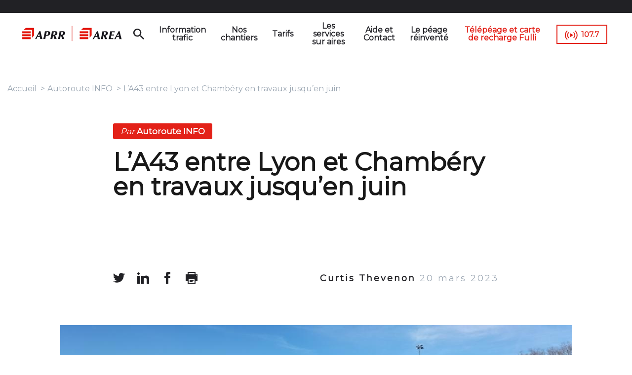

--- FILE ---
content_type: text/html; charset=UTF-8
request_url: https://voyage.aprr.fr/autoroute-info/la43-entre-lyon-et-chambery-en-travaux-jusquen-juin
body_size: 7081
content:


<!-- THEME DEBUG -->
<!-- THEME HOOK: 'html' -->
<!-- FILE NAME SUGGESTIONS:
   ▪️ html--node--43018.html.twig
   ▪️ html--node--%.html.twig
   ▪️ html--node.html.twig
   ✅ html.html.twig
-->
<!-- 💡 BEGIN CUSTOM TEMPLATE OUTPUT from 'themes/custom/aprr/templates/layout/html.html.twig' -->
<!DOCTYPE html>
<html lang="fr" dir="ltr" prefix="og: https://ogp.me/ns#">
  <head>
    <meta charset="utf-8" />
<meta name="description" content="De gros travaux de réfection des chaussées sont en cours sur l&#039;A43 dans le sens Lyon vers Chambéry. Certaines nuits, de 21h à 6h du matin, l&#039;autoroute est coupée sur une portion de six kilomètres. Les détails sur ce chantier avec Thomas Nussbaum, responsable d’opérations APRR." />
<meta name="robots" content="index, follow" />
<link rel="canonical" href="http://voyage.aprr.fr/autoroute-info/la43-entre-lyon-et-chambery-en-travaux-jusquen-juin" />
<link rel="image_src" href="" />
<meta property="og:site_name" content="APRR AREA" />
<meta property="og:type" content="Actualité Autoroute INFO" />
<meta property="og:url" content="http://voyage.aprr.fr/autoroute-info/la43-entre-lyon-et-chambery-en-travaux-jusquen-juin" />
<meta property="og:title" content="L’A43 entre Lyon et Chambéry en travaux jusqu’en juin" />
<meta property="og:description" content="De gros travaux de réfection des chaussées sont en cours sur l&#039;A43 dans le sens Lyon vers Chambéry. Certaines nuits, de 21h à 6h du matin, l&#039;autoroute est coupée sur une portion de six kilomètres. Les détails sur ce chantier avec Thomas Nussbaum, responsable d’opérations APRR." />
<meta property="og:image" content="http://voyage.aprr.fr/sites/default/files/styles/banner_image/public/2023-03/A43%20Isle%20d%27Abeau.jpg?itok=-ZdHYfk_" />
<meta name="twitter:card" content="summary_large_image" />
<meta name="twitter:description" content="De gros travaux de réfection des chaussées sont en cours sur l&#039;A43 dans le sens Lyon vers Chambéry. Certaines nuits, de 21h à 6h du matin, l&#039;autoroute est coupée sur une portion de six kilomètres. Les détails sur ce chantier avec Thomas Nussbaum, responsable d’opérations APRR." />
<meta name="twitter:title" content="L’A43 entre Lyon et Chambéry en travaux jusqu’en juin | APRR AREA" />
<meta name="twitter:url" content="http://voyage.aprr.fr/autoroute-info/la43-entre-lyon-et-chambery-en-travaux-jusquen-juin" />
<meta name="twitter:image" content="http://voyage.aprr.fr/sites/default/files/styles/banner_image/public/2023-03/A43%20Isle%20d%27Abeau.jpg?itok=-ZdHYfk_" />
<meta name="Generator" content="Drupal 10 (https://www.drupal.org)" />
<meta name="MobileOptimized" content="width" />
<meta name="HandheldFriendly" content="true" />
<meta name="viewport" content="width=device-width, initial-scale=1.0" />
<script type="application/ld+json">{
    "@context": "https://schema.org",
    "@graph": [
        {
            "@type": "NewsArticle",
            "headline": "L’A43 entre Lyon et Chambéry en travaux jusqu’en juin  | APRR AREA",
            "about": [
                "De gros travaux de réfection des chaussées sont en cours sur l\u0027A43 dans le sens Lyon vers Chambéry. Certaines nuits",
                "de 21h à 6h du matin",
                "l\u0027autoroute est coupée sur une portion de six kilomètres. Les détails sur ce chantier avec Thomas Nussbaum",
                "responsable d’opérations APRR."
            ],
            "description": "De gros travaux de réfection des chaussées sont en cours sur l\u0027A43 dans le sens Lyon vers Chambéry. Certaines nuits, de 21h à 6h du matin, l\u0027autoroute est coupée sur une portion de six kilomètres. Les détails sur ce chantier avec Thomas Nussbaum, responsable d’opérations APRR.",
            "image": {
                "@type": "ImageObject",
                "url": "http://voyage.aprr.fr/sites/default/files/styles/banner_image/public/2023-03/A43%20Isle%20d%27Abeau.jpg?itok=-ZdHYfk_"
            },
            "datePublished": "2023-03-17T10:58:26+0100",
            "dateModified": "2023-03-17T10:58:26+0100",
            "isAccessibleForFree": "True"
        }
    ]
}</script>
<link rel="icon" href="/themes/custom/aprr/favicon.ico" type="image/vnd.microsoft.icon" />

    <title>L’A43 entre Lyon et Chambéry en travaux jusqu’en juin | APRR AREA</title>
    <link rel="stylesheet" media="all" href="/sites/default/files/css/css_SmLyLd5LhmlXWt70wKqZ8RYUNuFLevuP0FXzR8fZExk.css?delta=0&amp;language=fr&amp;theme=aprr&amp;include=eJxFyEEOgCAMBMAPIX3TIg1gKjQtJPJ7T8Y5DtSMiowEOXxuab2EcxhTtqWQiAtPUBiKQat__U9cXVeS5pVz8O2Tb0pwfgETDSK6" />
<link rel="stylesheet" media="all" href="/sites/default/files/css/css_rE7iJPG2M6RH6qKsXxwCsslcRepGHItZiVKY4kjytyM.css?delta=1&amp;language=fr&amp;theme=aprr&amp;include=eJxFyEEOgCAMBMAPIX3TIg1gKjQtJPJ7T8Y5DtSMiowEOXxuab2EcxhTtqWQiAtPUBiKQat__U9cXVeS5pVz8O2Tb0pwfgETDSK6" />

    <script type="application/json" data-drupal-selector="drupal-settings-json">{"path":{"baseUrl":"\/","pathPrefix":"","currentPath":"node\/43018","currentPathIsAdmin":false,"isFront":false,"currentLanguage":"fr"},"pluralDelimiter":"\u0003","suppressDeprecationErrors":true,"ajaxPageState":{"libraries":"eJxtzVsKAyEMRuEN6bgk-dWgU7yEJD7M7jsw0FLo68eBAxYJta-E7tWufs7qcFtEJ7E4SBWVwkt_4WmEMthyQ8xbbY3wV5_WUGNeY2AW-hxv9JrlZPMsqziGoAq4aSiyGf34yrEn79RPbVScXmo0QoLSG1l8TMo","theme":"aprr","theme_token":null},"ajaxTrustedUrl":[],"aprr_recaptcha_custom":{"forms":["#aprr_newsletter_form","#aprr_planning_plus"],"site_key":"6Ldr-swZAAAAABaAIwX33WM19T4KtZgMwiYU7xk0"},"aprr_atinternet":{"page_name":"l_a43_entre_lyon_et_chamb_ry_en_travaux_jusqu_en_juin_","locale":"fr"},"aprr_tag_commander":{"env_work":"prod","env_template":""},"user":{"uid":0,"permissionsHash":"3285bcd7f8191747b153d7b3340e703969a5fec8f8670df425657ca1c77be1f6"}}</script>
<script src="/core/assets/vendor/jquery/jquery.min.js?v=3.7.1"></script>
<script src="/sites/default/files/languages/fr_bK0oFODBR10GMEhz5UAX0-cR1OPeZCjwvTThuygcDSk.js?t8lqfq"></script>
<script src="/core/misc/drupalSettingsLoader.js?v=10.5.3"></script>
<script src="/core/misc/drupal.js?v=10.5.3"></script>
<script src="/core/misc/drupal.init.js?v=10.5.3"></script>
<script src="/modules/custom/aprr_atinternet/js/atinternet.js?v=1.1"></script>
<script src="/modules/custom/aprr_tag_commander/js/tagcommander.js?v=1"></script>
<script src="//cdn.tagcommander.com/6635/tc_APRR_57.js"></script>

  </head>
  <body class="node-43018 node-type-actualite-autoroute-info">

        <a href="#main-content" class="visually-hidden focusable">
      Aller au contenu principal
    </a>
    
    

<!-- THEME DEBUG -->
<!-- THEME HOOK: 'off_canvas_page_wrapper' -->
<!-- BEGIN OUTPUT from 'core/themes/stable9/templates/content/off-canvas-page-wrapper.html.twig' -->
  <div class="dialog-off-canvas-main-canvas" data-off-canvas-main-canvas>
    

<!-- THEME DEBUG -->
<!-- THEME HOOK: 'page' -->
<!-- FILE NAME SUGGESTIONS:
   ▪️ page--node--43018.html.twig
   ▪️ page--node--%.html.twig
   ▪️ page--node.html.twig
   ✅ page.html.twig
-->
<!-- 💡 BEGIN CUSTOM TEMPLATE OUTPUT from 'themes/custom/aprr/templates/layout/page.html.twig' -->
  
  <aside id="subHeader">
     

<!-- THEME DEBUG -->
<!-- THEME HOOK: 'region' -->
<!-- FILE NAME SUGGESTIONS:
   ✅ region--sub-header.html.twig
   ▪️ region.html.twig
-->
<!-- 💡 BEGIN CUSTOM TEMPLATE OUTPUT from 'themes/custom/aprr/templates/layout/region--sub-header.html.twig' -->
    <div class="sub_header">
        

<!-- THEME DEBUG -->
<!-- THEME HOOK: 'block' -->
<!-- FILE NAME SUGGESTIONS:
   ▪️ block--selecteurdelangue-2.html.twig
   ▪️ block--language-block--language-interface.html.twig
   ▪️ block--language-block.html.twig
   ▪️ block--language.html.twig
   ✅ block.html.twig
-->
<!-- BEGIN OUTPUT from 'core/themes/stable9/templates/block/block.html.twig' -->
<div class="language-switcher-language-url" id="block-selecteurdelangue-2" role="navigation">
  
    
      

<!-- THEME DEBUG -->
<!-- THEME HOOK: 'links__language_block' -->
<!-- FILE NAME SUGGESTIONS:
   ▪️ links--language-block.html.twig
   ▪️ links--language-block.html.twig
   ✅ links.html.twig
-->
<!-- BEGIN OUTPUT from 'core/themes/stable9/templates/navigation/links.html.twig' -->
<ul class="links"><li hreflang="fr" data-drupal-link-system-path="node/43018" class="is-active" aria-current="page"><a href="/autoroute-info/la43-entre-lyon-et-chambery-en-travaux-jusquen-juin" class="language-link is-active" hreflang="fr" data-drupal-link-system-path="node/43018" aria-current="page">fr</a></li></ul>
<!-- END OUTPUT from 'core/themes/stable9/templates/navigation/links.html.twig' -->


  </div>

<!-- END OUTPUT from 'core/themes/stable9/templates/block/block.html.twig' -->


    </div>

<!-- END CUSTOM TEMPLATE OUTPUT from 'themes/custom/aprr/templates/layout/region--sub-header.html.twig' -->


  </aside>
  <header class="main-header">
    <div id="logo"><a href="/">
        <img src="/themes/custom/aprr/public/imgs/logo.png" />
      </a>
    </div>
      

<!-- THEME DEBUG -->
<!-- THEME HOOK: 'region' -->
<!-- FILE NAME SUGGESTIONS:
   ▪️ region--header.html.twig
   ✅ region.html.twig
-->
<!-- 💡 BEGIN CUSTOM TEMPLATE OUTPUT from 'themes/custom/aprr/templates/layout/region.html.twig' -->
  <div class="header">
    

<!-- THEME DEBUG -->
<!-- THEME HOOK: 'block' -->
<!-- FILE NAME SUGGESTIONS:
   ▪️ block--navigationprincipale.html.twig
   ▪️ block--system-menu-block--main.html.twig
   ✅ block--system-menu-block.html.twig
   ▪️ block--system.html.twig
   ▪️ block.html.twig
-->
<!-- 💡 BEGIN CUSTOM TEMPLATE OUTPUT from 'themes/custom/aprr/templates/layout/block--system-menu-block.html.twig' -->
<nav role="navigation" aria-labelledby="block-navigationprincipale-menu" id="block-navigationprincipale">
            
  <p class="visually-hidden" id="block-navigationprincipale-menu">Menu</p>
  

        

<!-- THEME DEBUG -->
<!-- THEME HOOK: 'menu__main' -->
<!-- FILE NAME SUGGESTIONS:
   ▪️ menu--main.html.twig
   ✅ menu.html.twig
-->
<!-- BEGIN OUTPUT from 'core/themes/stable9/templates/navigation/menu.html.twig' -->

              <ul>
              <li>
        <a href="/carte-itineraires" data-drupal-link-system-path="node/24461">Information trafic</a>
                                <ul>
              <li>
        <a href="https://voyage.aprr.fr/information-trafic">Trafic en temps réel</a>
              </li>
          <li>
        <a href="https://voyage.aprr.fr/carte-itineraires?type=webcam">Toutes nos webcams</a>
              </li>
          <li>
        <a href="https://voyage.aprr.fr/prevision-trafic">Les prévisions de trafic</a>
              </li>
        </ul>
  
              </li>
          <li>
        <a href="/carte-itineraires" class="isExternal" target="_blank" data-drupal-link-system-path="node/24461">Nos chantiers</a>
                                <ul>
              <li>
        <a href="https://voyage.aprr.fr/carte-itineraires?type=roadwork">Carte des chantiers</a>
              </li>
          <li>
        <a href="https://voyage.aprr.fr/travaux-et-operations">Opérations en cours</a>
              </li>
        </ul>
  
              </li>
          <li>
        <a href="/tarifs-de-peage" class="isExternal" target="_blank" data-drupal-link-system-path="node/2154">Tarifs</a>
                                <ul>
              <li>
        <a href="/tarifs-de-peage" data-drupal-link-system-path="node/2154">Tarifs de péage</a>
              </li>
          <li>
        <a href="/classes-vehicule" data-drupal-link-system-path="node/2181">Classes de véhicule</a>
              </li>
        </ul>
  
              </li>
          <li>
        <a href="https://voyage.aprr.fr/carte-itineraires?type=service_area">Les services sur aires</a>
              </li>
          <li>
        <a href="/aide-contact" data-drupal-link-system-path="node/24464">Aide et Contact</a>
                                <ul>
              <li>
        <a href="/aide-contact#contact" class="item_menu_main" data-drupal-link-system-path="node/24464">Nous contacter</a>
              </li>
          <li>
        <a href="/aide-contact" class="item_menu_main" data-drupal-link-system-path="node/24464">Foire Aux Questions</a>
              </li>
          <li>
        <a href="https://app.acce-o.fr/client/aprr/" title="Service accessible aux malentendants">Accès malentendant</a>
              </li>
        </ul>
  
              </li>
          <li>
        <a href="https://peagereinvente.aprr.fr/">Le péage réinventé</a>
              </li>
          <li>
        <a href="https://www.fulli.com/" target="_blank">Télépéage et carte de recharge Fulli</a>
              </li>
          <li>
        <a href="/autoroute-info" class="item_menu_radio_station" target="_self" data-drupal-link-system-path="node/32">107.7</a>
              </li>
        </ul>
  


<!-- END OUTPUT from 'core/themes/stable9/templates/navigation/menu.html.twig' -->


  </nav>

<!-- END CUSTOM TEMPLATE OUTPUT from 'themes/custom/aprr/templates/layout/block--system-menu-block.html.twig' -->


  </div>

<!-- END CUSTOM TEMPLATE OUTPUT from 'themes/custom/aprr/templates/layout/region.html.twig' -->


  </header>

  <div class="layout-container">
    

<!-- THEME DEBUG -->
<!-- THEME HOOK: 'region' -->
<!-- FILE NAME SUGGESTIONS:
   ▪️ region--message.html.twig
   ✅ region.html.twig
-->
<!-- 💡 BEGIN CUSTOM TEMPLATE OUTPUT from 'themes/custom/aprr/templates/layout/region.html.twig' -->
  <div class="message">
    

<!-- THEME DEBUG -->
<!-- THEME HOOK: 'block' -->
<!-- FILE NAME SUGGESTIONS:
   ▪️ block--aprralertmessage.html.twig
   ▪️ block--aprr-alert-message.html.twig
   ▪️ block--aprr-alert-message.html.twig
   ✅ block.html.twig
-->
<!-- BEGIN OUTPUT from 'core/themes/stable9/templates/block/block.html.twig' -->
<div id="block-aprralertmessage">
  
    
      
  </div>

<!-- END OUTPUT from 'core/themes/stable9/templates/block/block.html.twig' -->



<!-- THEME DEBUG -->
<!-- THEME HOOK: 'block' -->
<!-- FILE NAME SUGGESTIONS:
   ▪️ block--aprrmessage.html.twig
   ▪️ block--aprr-message-block.html.twig
   ▪️ block--aprr-message.html.twig
   ✅ block.html.twig
-->
<!-- BEGIN OUTPUT from 'core/themes/stable9/templates/block/block.html.twig' -->
<div id="block-aprrmessage">
  
    
      

<!-- THEME DEBUG -->
<!-- THEME HOOK: 'aprr_message' -->
<!-- 💡 BEGIN CUSTOM TEMPLATE OUTPUT from 'themes/custom/aprr/atb/components/templates/block/aprr-message.html.twig' -->
<!-- components/templates/block/aprr-message.html.twig -->
    <ul class="messages">
        </ul>

<!-- END CUSTOM TEMPLATE OUTPUT from 'themes/custom/aprr/atb/components/templates/block/aprr-message.html.twig' -->


  </div>

<!-- END OUTPUT from 'core/themes/stable9/templates/block/block.html.twig' -->


  </div>

<!-- END CUSTOM TEMPLATE OUTPUT from 'themes/custom/aprr/templates/layout/region.html.twig' -->


    

<!-- THEME DEBUG -->
<!-- THEME HOOK: 'region' -->
<!-- FILE NAME SUGGESTIONS:
   ▪️ region--breadcrumb.html.twig
   ✅ region.html.twig
-->
<!-- 💡 BEGIN CUSTOM TEMPLATE OUTPUT from 'themes/custom/aprr/templates/layout/region.html.twig' -->
  <div class="breadcrumb">
    

<!-- THEME DEBUG -->
<!-- THEME HOOK: 'block' -->
<!-- FILE NAME SUGGESTIONS:
   ▪️ block--aprr-breadcrumbs.html.twig
   ▪️ block--system-breadcrumb-block.html.twig
   ▪️ block--system.html.twig
   ✅ block.html.twig
-->
<!-- BEGIN OUTPUT from 'core/themes/stable9/templates/block/block.html.twig' -->
<div id="block-aprr-breadcrumbs">
  
    
      

<!-- THEME DEBUG -->
<!-- THEME HOOK: 'breadcrumb' -->
<!-- 💡 BEGIN CUSTOM TEMPLATE OUTPUT from 'themes/custom/aprr/templates/layout/breadcrumb.html.twig' -->
  <nav role="navigation" aria-labelledby="system-breadcrumb">
    <p id="system-breadcrumb" class="visually-hidden">Fil d'Ariane</p>
    <ol>
          <li>
                  <a href="/">Accueil</a>
              </li>
          <li>
                  <a href="/autoroute-info">Autoroute INFO</a>
              </li>
          <li>
                  L’A43 entre Lyon et Chambéry en travaux jusqu’en juin 
              </li>
        </ol>
  </nav>

<!-- END CUSTOM TEMPLATE OUTPUT from 'themes/custom/aprr/templates/layout/breadcrumb.html.twig' -->


  </div>

<!-- END OUTPUT from 'core/themes/stable9/templates/block/block.html.twig' -->


  </div>

<!-- END CUSTOM TEMPLATE OUTPUT from 'themes/custom/aprr/templates/layout/region.html.twig' -->


    <main class="page-content clearfix" role="main">
      <div class="visually-hidden"><a id="main-content" tabindex="-1"></a></div>
      

<!-- THEME DEBUG -->
<!-- THEME HOOK: 'region' -->
<!-- FILE NAME SUGGESTIONS:
   ▪️ region--content.html.twig
   ✅ region.html.twig
-->
<!-- 💡 BEGIN CUSTOM TEMPLATE OUTPUT from 'themes/custom/aprr/templates/layout/region.html.twig' -->
  <div class="content">
    <div data-drupal-messages-fallback class="hidden"></div>

<!-- THEME DEBUG -->
<!-- THEME HOOK: 'block' -->
<!-- FILE NAME SUGGESTIONS:
   ▪️ block--aprr-content.html.twig
   ▪️ block--system-main-block.html.twig
   ▪️ block--system.html.twig
   ✅ block.html.twig
-->
<!-- BEGIN OUTPUT from 'core/themes/stable9/templates/block/block.html.twig' -->
<div id="block-aprr-content">
  
    
      

<!-- THEME DEBUG -->
<!-- THEME HOOK: 'node' -->
<!-- FILE NAME SUGGESTIONS:
   ▪️ node--43018--full.html.twig
   ▪️ node--43018.html.twig
   ▪️ node--actualite-autoroute-info--full.html.twig
   ✅ node--actualite-autoroute-info.html.twig
   ▪️ node--full.html.twig
   ▪️ node.html.twig
-->
<!-- 💡 BEGIN CUSTOM TEMPLATE OUTPUT from 'themes/custom/aprr/atb/components/templates/organisms/node--actualite-autoroute-info.html.twig' -->

<div class="aprr-article__container" x-node-id="43018">
    <article class="aprr-article page-libre"  >
        <div class="aprr-article__header">
            
                            <div class="aprr-article__tags"><!-- components/templates/atoms/tag.html.twig -->
<div class="aprr-tag "  >
    <label class="aprr-tag__label">
                    <span class="aprr-tag__label-prefix">Par</span>
        
        Autoroute INFO

            </label>
</div></div>
            
                            <h1 class="aprr-article__title">L’A43 entre Lyon et Chambéry en travaux jusqu’en juin </h1>
                    </div>

        <div class="aprr-article__content">
                            <div class="aprr-article__information">
                    <!-- Network -->
                    <div class="aprr-article__information-networks">
                                                    <!-- components/templates/molecules/link-liste.html.twig -->

<nav class="aprr-link-list__container">
                <ul class="aprr-link-list">
                                    <li class="aprr-link-list__item"><!-- components/templates/atoms/link.html.twig -->


<a class="aprr-link ico_twitter"
             href="https://twitter.com/share?url=http://voyage.aprr.fr/autoroute-info/la43-entre-lyon-et-chambery-en-travaux-jusquen-juin"       target="_blank" >
</a></li>
                                                <li class="aprr-link-list__item"><!-- components/templates/atoms/link.html.twig -->


<a class="aprr-link ico_linkedin"
             href="https://www.linkedin.com/shareArticle?mini=true&amp;url=http://voyage.aprr.fr/autoroute-info/la43-entre-lyon-et-chambery-en-travaux-jusquen-juin&amp;title=&amp;summary=&amp;source="       target="_blank" >
</a></li>
                                                <li class="aprr-link-list__item"><!-- components/templates/atoms/link.html.twig -->


<a class="aprr-link ico_facebook"
             href="https://www.facebook.com/sharer/sharer.php?u=http://voyage.aprr.fr/autoroute-info/la43-entre-lyon-et-chambery-en-travaux-jusquen-juin"       target="_blank" >
</a></li>
                                                <li class="aprr-link-list__item"><!-- components/templates/atoms/link.html.twig -->


<a class="aprr-link ico_print"
             href=""       target="_blank" >
</a></li>
                            </ul>
    </nav>                                            </div>
                                                            <p class="aprr-article__information-date">
                                                  <span class="aprr-article__information-author"> Curtis Thevenon </span>
                                                20 mars 2023
                      </p>
                                                      </div>
            
                            <div class="aprr-article__image aprr-article__image--main">
                    <!-- components/templates/molecules/paragraph--image_legend.html.twig -->
<div class="aprr-paragraph aprr-paragraph-image">
            <!-- components/templates/atoms/image.html.twig -->
<img class="aprr-image" src="/sites/default/files/styles/banner_image/public/2023-03/A43%20Isle%20d%27Abeau.jpg?itok=-ZdHYfk_"
         alt="A43 Isle d&#039;Abeau.jpg"
/>
                <p class="aprr-paragraph-image__credit">
            L&#039;A43 depuis l&#039;aire de L&#039;Isle-d&#039;Abeau ©Curtis Thevenon
        </p>
        </div>                </div>
            
            
            
                            <div class="aprr-paragraph aprr-article__anchor wysiwyg"><p class="paragraph">De gros travaux de réfection des chaussées sont en cours sur l'A43 dans le sens Lyon vers Chambéry. Certaines nuits, de 21h à 6h du matin, l'autoroute est coupée sur une portion de six&nbsp;kilomètres. Les détails sur ce chantier avec Thomas Nussbaum, responsable d’opérations APRR.</p>
</div>
            
            
                                                

<!-- THEME DEBUG -->
<!-- THEME HOOK: 'field' -->
<!-- FILE NAME SUGGESTIONS:
   ▪️ field--node--field-paragraphs--actualite-autoroute-info.html.twig
   ▪️ field--node--field-paragraphs.html.twig
   ▪️ field--node--actualite-autoroute-info.html.twig
   ▪️ field--field-paragraphs.html.twig
   ▪️ field--entity-reference-revisions.html.twig
   ✅ field.html.twig
-->
<!-- BEGIN OUTPUT from 'core/themes/stable9/templates/field/field.html.twig' -->

  <div>
    <div class="visually-hidden">Paragraphes</div>
          <div>
              <div>

<!-- THEME DEBUG -->
<!-- THEME HOOK: 'paragraph' -->
<!-- FILE NAME SUGGESTIONS:
   ▪️ paragraph--audio--default.html.twig
   ✅ paragraph--audio.html.twig
   ▪️ paragraph--default.html.twig
   ▪️ paragraph.html.twig
-->
<!-- 💡 BEGIN CUSTOM TEMPLATE OUTPUT from 'themes/custom/aprr/atb/components/templates/paragraphe/paragraph--audio.html.twig' -->
<!-- components/templates/paragraphe/audio.html.twig -->
<div class="aprr-audio__container">
    <div class="audio-player" id="audio-play-29371">
      <audio controls>
        <source src="http://voyage.aprr.fr/sites/default/files/audio/CART00000018_1.MP3"  type="audio/mpeg">
      </audio>
      <div class="timeline">
        <div class="progress"></div>
      </div>
      <div class="controls">
        <div class="play-container">
          <div class="toggle-play play"></div>
        </div>
        <div class="name" title="L’A43 entre Lyon et Chambéry en travaux jusqu’en juin ">L’A43 entre Lyon et Chambéry en travaux jusqu’en juin </div>
        <div class="time">
          <div class="current">0:00</div>
          <div class="divider">/</div>
          <div class="length"></div>
        </div>
        <!--<div class="volume-container">
          <div class="volume-button">
            <div class="volume icono-volumeMedium"></div>
          </div>

          <div class="volume-slider">
            <div class="volume-percentage"></div>
          </div>
        </div>-->
      </div>
    </div>
    </div>

<!-- END CUSTOM TEMPLATE OUTPUT from 'themes/custom/aprr/atb/components/templates/paragraphe/paragraph--audio.html.twig' -->

</div>
          <div>

<!-- THEME DEBUG -->
<!-- THEME HOOK: 'paragraph' -->
<!-- FILE NAME SUGGESTIONS:
   ▪️ paragraph--text--default.html.twig
   ✅ paragraph--text.html.twig
   ▪️ paragraph--default.html.twig
   ▪️ paragraph.html.twig
-->
<!-- 💡 BEGIN CUSTOM TEMPLATE OUTPUT from 'themes/custom/aprr/atb/components/templates/paragraphe/paragraph--text.html.twig' -->
<!-- components/templates/molecules/paragraph--text.html.twig -->
<div class="aprr-paragraph wysiwyg">
    
    <p class="paragraph"><em>“</em>Ce sont des travaux importants pour la sécurité des usagers. Tous les 10 ou 15 ans on renouvelle la chaussée. On apporte à la fois du confort et de la sécurité pour les clients. L’A43 est un axe où il y a une circulation très forte avec des mouvements domicile-travail qui sont importants. On est obligé de faire les travaux de nuit pour limiter au maximum la gêne des clients en journée<em>”</em>.&nbsp;</p>

</div>
<!-- END CUSTOM TEMPLATE OUTPUT from 'themes/custom/aprr/atb/components/templates/paragraphe/paragraph--text.html.twig' -->

</div>
          <div>

<!-- THEME DEBUG -->
<!-- THEME HOOK: 'paragraph' -->
<!-- FILE NAME SUGGESTIONS:
   ▪️ paragraph--image-legend--default.html.twig
   ▪️ paragraph--image-legend.html.twig
   ▪️ paragraph--default.html.twig
   ▪️ paragraph.html.twig
-->
<!-- 💡 BEGIN CUSTOM TEMPLATE OUTPUT from 'themes/custom/aprr/atb/components/templates/paragraphe/paragraph--image_legend.html.twig' -->
<!-- components/templates/molecules/paragraph--image_legend.html.twig -->
<div class="aprr-paragraph aprr-paragraph-image">
            <!-- components/templates/atoms/image.html.twig -->
<img class="aprr-image" src="/sites/default/files/styles/content_image/public/2023-03/Thomas%20Nussbaum_1.jpg?itok=t5urGvKF"
         alt="Thomas Nussbaum responsable d&#039;opération AREA nous parle des travaux sur A43"
/>
                <p class="aprr-paragraph-image__credit">
            Thomas Nussbaum est responsable d&#039;opération AREA. ©Curtis Thevenon
        </p>
                <p class="aprr-paragraph-image__caption">
            
        </p>
    </div>
<!-- END CUSTOM TEMPLATE OUTPUT from 'themes/custom/aprr/atb/components/templates/paragraphe/paragraph--image_legend.html.twig' -->

</div>
          <div>

<!-- THEME DEBUG -->
<!-- THEME HOOK: 'paragraph' -->
<!-- FILE NAME SUGGESTIONS:
   ▪️ paragraph--text--default.html.twig
   ✅ paragraph--text.html.twig
   ▪️ paragraph--default.html.twig
   ▪️ paragraph.html.twig
-->
<!-- 💡 BEGIN CUSTOM TEMPLATE OUTPUT from 'themes/custom/aprr/atb/components/templates/paragraphe/paragraph--text.html.twig' -->
<!-- components/templates/molecules/paragraph--text.html.twig -->
<div class="aprr-paragraph wysiwyg">
    
  <h2 class="h2">
          Un chantier sur plusieurs semaines 
      </h2>
    <p class="paragraph"><em>“</em>La première phase de travaux se situe entre les diffuseurs de L'Isle-d'Abeau et&nbsp;de Bourgoin-Jallieu. Ces travaux se terminent fin avril<em>”</em>. L'itinéraire de déviation à cette période se fait par la départementale 1006 en empruntant la sortie 7 pour L'Isle-d'Abeau, et avec possibilité de reprise de l'autoroute au diffuseur 8 de Bourgoin-Jallieu.<br />
Après cette première phase de&nbsp;chantier, la bifurcation de l'A43 et l'A48 vers Grenoble sera à son tour en travaux, comme l'explique Thomas Nussbaum :<em> “</em>La deuxième phase concerne les chaussées&nbsp;entre le diffuseur de Bourgoin-Jallieu&nbsp;et la bifurcation&nbsp;A43 et A48 avec des déviations entre Bourgoin-Jallieu et La Tour-du-Pin, sur A43, ainsi qu'entre Bourgoin-Jallieu et le diffuseur de Rives, sur A48.&nbsp;Ces travaux se terminent en juin<em>”.</em></p>

<p class="paragraph">Et ce n'est pas tout, une troisième phase de travaux aura lieu mi-juin. Nous aurons l'occasion de vous en reparler sur Autoroute INFO.&nbsp;</p>

</div>
<!-- END CUSTOM TEMPLATE OUTPUT from 'themes/custom/aprr/atb/components/templates/paragraphe/paragraph--text.html.twig' -->

</div>
              </div>
      </div>

<!-- END OUTPUT from 'core/themes/stable9/templates/field/field.html.twig' -->


                                    </div>

    </article>

    
    
            <!-- components/templates/block/aprr-read-also.html.twig -->
<div class="aprr-read-also">
                        <!-- components/templates/molecules/article-teaser.html.twig -->


    <a href="/autoroute-info/un-revetement-vegetal-sur-les-chaussees-de-la6" title="Un revêtement végétal sur les chaussées de l&#039;A6 !">
            <div class="aprr-article-teaser">
                    <div class="aprr-article-teaser__image">
                <!-- components/templates/atoms/image.html.twig -->
<img class="aprr-image" src="/sites/default/files/styles/content_image_mini/public/2023-03/Drac%C3%A9%20Cr%C3%A9dit%20APRR%20vue%20large.PNG?itok=V_eOCg9u"
         alt="L&#039;aire de Dracé vue du ciel"
/>
            </div>
                <div class="aprr-article-teaser__content">
            <p class="aprr-article-teaser__date">8 mars</p>
            <h4 class="aprr-article-teaser__title">Un revêtement végétal sur les chaussées de l&#039;A6 !</h4>
        </div>
    </div>

    </a>
                    <!-- components/templates/molecules/article-teaser.html.twig -->


    <a href="/autoroute-info/au-printemps-les-travaux-vont-reprendre-sur-les-autoroutes" title="Au printemps, les travaux vont reprendre sur les autoroutes">
            <div class="aprr-article-teaser">
                    <div class="aprr-article-teaser__image">
                <!-- components/templates/atoms/image.html.twig -->
<img class="aprr-image" src="/sites/default/files/styles/content_image_mini/public/2023-03/Travaux%2020220615%20%C2%A9%20APRR%20Direction%20des%20op%C3%A9rations.jpg?itok=xocUIpCP"
         alt="Travaux de jour"
/>
            </div>
                <div class="aprr-article-teaser__content">
            <p class="aprr-article-teaser__date">9 mars</p>
            <h4 class="aprr-article-teaser__title">Au printemps, les travaux vont reprendre sur les autoroutes</h4>
        </div>
    </div>

    </a>
            </div>

        
</div>

<!-- END CUSTOM TEMPLATE OUTPUT from 'themes/custom/aprr/atb/components/templates/organisms/node--actualite-autoroute-info.html.twig' -->


  </div>

<!-- END OUTPUT from 'core/themes/stable9/templates/block/block.html.twig' -->



<!-- THEME DEBUG -->
<!-- THEME HOOK: 'block' -->
<!-- FILE NAME SUGGESTIONS:
   ▪️ block--aprraidecontactcontact.html.twig
   ▪️ block--aprr-aide-contact-contact.html.twig
   ▪️ block--aprr-aide-contact.html.twig
   ✅ block.html.twig
-->
<!-- BEGIN OUTPUT from 'core/themes/stable9/templates/block/block.html.twig' -->
<div id="contact">
  
    
      

<!-- THEME DEBUG -->
<!-- THEME HOOK: 'contact_card_list' -->
<!-- 💡 BEGIN CUSTOM TEMPLATE OUTPUT from 'themes/custom/aprr/atb/components/templates/cellules/contact-card-list.html.twig' -->
<!-- components/templates/cellules/contact-card-list.html.twig -->

<div class="aprr-contact-card-list aprr-paragraph--extended">
    <h2 class="aprr-contact-card-list__title">Nous contacter</h2>
    <div class="aprr-contact-card-list__content">
                    <!-- components/templates/molecules/contact-card.html.twig -->

<div class="aprr-contact-card">
    <p class="aprr-contact-card__image">
        <!-- components/templates/atoms/image.html.twig -->
<img class="aprr-image" src="/sites/default/files/2020-02/help-contact.png"
         alt=""
/>
    </p>
    <!-- components/templates/atoms/link.html.twig -->


<a class="aprr-link"
             href="https://www.fulli.com/boutiques"       target="_blank" >
<span class="aprr-link__label">Nos boutiques</span></a></div>
                    <!-- components/templates/molecules/contact-card.html.twig -->

<div class="aprr-contact-card">
    <p class="aprr-contact-card__image">
        <!-- components/templates/atoms/image.html.twig -->
<img class="aprr-image" src="/sites/default/files/2022-05/help-phone.png"
         alt=""
/>
    </p>
    <!-- components/templates/atoms/link.html.twig -->


<a class="aprr-link"
             href="/aide-contact/mon-voyage-sur-autoroute/aires-et-services/comment-contacter-le-service-clients-des"      >
<span class="aprr-link__label">0806 004 004 (service gratuit + coût d'un appel)</span></a></div>
                    <!-- components/templates/molecules/contact-card.html.twig -->

<div class="aprr-contact-card">
    <p class="aprr-contact-card__image">
        <!-- components/templates/atoms/image.html.twig -->
<img class="aprr-image" src="/sites/default/files/2021-04/malentendant.png"
         alt=""
/>
    </p>
    <!-- components/templates/atoms/link.html.twig -->


<a class="aprr-link"
             href="https://www.acce-o.fr/client/aprr/"       target="_blank" >
<span class="aprr-link__label">Accès malentendant</span></a></div>
                    <!-- components/templates/molecules/contact-card.html.twig -->

<div class="aprr-contact-card">
    <p class="aprr-contact-card__image">
        <!-- components/templates/atoms/image.html.twig -->
<img class="aprr-image" src="/sites/default/files/2025-02/Par%20ecrit_1.png"
         alt=""
/>
    </p>
    <!-- components/templates/atoms/link.html.twig -->


<a class="aprr-link"
             href="/contactez-nous"      >
<span class="aprr-link__label">Par écrit</span></a></div>
            </div>
</div>

<!-- END CUSTOM TEMPLATE OUTPUT from 'themes/custom/aprr/atb/components/templates/cellules/contact-card-list.html.twig' -->


  </div>

<!-- END OUTPUT from 'core/themes/stable9/templates/block/block.html.twig' -->


  </div>

<!-- END CUSTOM TEMPLATE OUTPUT from 'themes/custom/aprr/templates/layout/region.html.twig' -->


    </main>
  </div>
  <footer class="main-footer">
    

<!-- THEME DEBUG -->
<!-- THEME HOOK: 'region' -->
<!-- FILE NAME SUGGESTIONS:
   ▪️ region--footer.html.twig
   ✅ region.html.twig
-->
<!-- 💡 BEGIN CUSTOM TEMPLATE OUTPUT from 'themes/custom/aprr/templates/layout/region.html.twig' -->
  <div class="footer">
    

<!-- THEME DEBUG -->
<!-- THEME HOOK: 'block' -->
<!-- FILE NAME SUGGESTIONS:
   ▪️ block--aprrfooter.html.twig
   ▪️ block--aprr-footer-block.html.twig
   ▪️ block--aprr-footer.html.twig
   ✅ block.html.twig
-->
<!-- BEGIN OUTPUT from 'core/themes/stable9/templates/block/block.html.twig' -->
<div id="block-aprrfooter">
  
    
      

<!-- THEME DEBUG -->
<!-- THEME HOOK: 'aprr_footer' -->
<!-- 💡 BEGIN CUSTOM TEMPLATE OUTPUT from 'themes/custom/aprr/atb/components/templates/block/aprr-footer.html.twig' -->
<!-- components/templates/block/app-footer.html.twig -->


<style>
    .aprr-footer__section--app {
        background-image: url(/sites/default/files/styles/app_image_footer/public/footer/sosautoroute-img_1.png?itok=4CY1Lnqt);
    }

    @media only screen and (max-width: 767px) {
        .aprr-footer__section--app {
            background-image: none;
        }

        .aprr-footer__main-image--mobile {
            background-image: url(/sites/default/files/styles/app_image_footer/public/footer/sosautoroute-img_1.png?itok=4CY1Lnqt);
        }
    }

</style>

<div class="aprr-footer">
    <div class="aprr-footer__content">
        <section class="aprr-footer__section aprr-footer__section--app">
            <div class="aprr-footer__main-image--mobile">
                <p class="aprr-footer__section-title">
                    SOS autoroute
                </p>
                <p class="aprr-footer__section-desc">
                    En cas de panne, d&#039;accident ou de difficulté pendant votre trajet, plus besoin d&#039;abandonner votre voiture et de vous rendre à pied jusqu&#039;à une borne d&#039;appel d&#039;urgence !
                </p>
            </div>
            <div class="aprr-footer__section-cta">
                                    

<a  class="aprr-button button"
         href="http://www.sosautoroute.fr"        
>
        <span class="aprr-button__label">Découvrir</span>
</a>                            </div>
        </section>
        <section class="aprr-footer__section aprr-footer__section--misc">
            <div class="aprr-footer__menus">
                                    <div class="aprr-footer__menu">
                        <!-- components/templates/molecules/link-liste.html.twig -->

<nav class="aprr-link-list__container">
            <strong class="aprr-link-list__title">à découvrir aussi</strong>
                <ul class="aprr-link-list">
                                    <li class="aprr-link-list__item"><!-- components/templates/atoms/link.html.twig -->


<a class="aprr-link"
             href="/mentions-legales"      >
<span class="aprr-link__label">Mentions légales</span></a></li>
                                                <li class="aprr-link-list__item"><!-- components/templates/atoms/link.html.twig -->


<a class="aprr-link"
             href="/reglements-exploitation"      >
<span class="aprr-link__label">Règlements d'exploitation</span></a></li>
                                                <li class="aprr-link-list__item"><!-- components/templates/atoms/link.html.twig -->


<a class="aprr-link"
             href="/protection-donnees-personnelles"      >
<span class="aprr-link__label">Protection des données personnelles</span></a></li>
                                                <li class="aprr-link-list__item"><!-- components/templates/atoms/link.html.twig -->


<a class="aprr-link"
             href="/politique-relative-aux-cookies"      >
<span class="aprr-link__label">Politique relative aux cookies</span></a></li>
                                                <li class="aprr-link-list__item"><!-- components/templates/atoms/link.html.twig -->


<a class="aprr-link"
             href="https://www.eiffage.com/"       target="_blank" >
<span class="aprr-link__label">Groupe Eiffage</span></a></li>
                                                <li class="aprr-link-list__item"><!-- components/templates/atoms/link.html.twig -->


<a class="aprr-link"
             href="/accessibilite"      >
<span class="aprr-link__label">Accessibilité</span></a></li>
                                                <li class="aprr-link-list__item"><!-- components/templates/atoms/link.html.twig -->


<a class="aprr-link"
             href="/sitemap"      >
<span class="aprr-link__label">Plan de site</span></a></li>
                            </ul>
    </nav>                    </div>
                
                                    <div class="aprr-footer__menu">
                        <!-- components/templates/molecules/link-liste.html.twig -->

<nav class="aprr-link-list__container">
            <strong class="aprr-link-list__title">Réseaux sociaux</strong>
                <ul class="aprr-link-list">
                                    <li class="aprr-link-list__item"><!-- components/templates/atoms/link.html.twig -->


<a class="aprr-link"
             href="https://twitter.com/VoyageAPRR"       target="_blank" >
<span class="aprr-link__label">Twitter</span></a></li>
                                                <li class="aprr-link-list__item"><!-- components/templates/atoms/link.html.twig -->


<a class="aprr-link"
             href="https://www.facebook.com/GroupeAPRR/"       target="_blank" >
<span class="aprr-link__label">Facebook</span></a></li>
                                                <li class="aprr-link-list__item"><!-- components/templates/atoms/link.html.twig -->


<a class="aprr-link"
             href="https://www.linkedin.com/company/aprr/"       target="_blank" >
<span class="aprr-link__label">Linkedin</span></a></li>
                            </ul>
    </nav>                    </div>
                            </div>
            <div class="aprr-footer__sav">
                                    <div class="aprr-footer__sav-title">.</div>
                                                    <div class="aprr-footer__sav-image">
                        <!-- components/templates/atoms/image.html.twig -->
<img class="aprr-image" src="/sites/default/files/styles/footer_phone_number/public/footer/APPR_picto.jpg?itok=YBnGufvd"
         alt=""
/>
                    </div>
                                            </div>
        </section>
    </div>
</div>
<!-- END CUSTOM TEMPLATE OUTPUT from 'themes/custom/aprr/atb/components/templates/block/aprr-footer.html.twig' -->


  </div>

<!-- END OUTPUT from 'core/themes/stable9/templates/block/block.html.twig' -->


  </div>

<!-- END CUSTOM TEMPLATE OUTPUT from 'themes/custom/aprr/templates/layout/region.html.twig' -->


  </footer>

<!-- END CUSTOM TEMPLATE OUTPUT from 'themes/custom/aprr/templates/layout/page.html.twig' -->


  </div>

<!-- END OUTPUT from 'core/themes/stable9/templates/content/off-canvas-page-wrapper.html.twig' -->


    
    <script src="/themes/custom/aprr/public/components.js?t8lqfq"></script>
<script src="/core/assets/vendor/once/once.min.js?v=1.0.1"></script>
<script src="/core/assets/vendor/tabbable/index.umd.min.js?v=6.2.0"></script>
<script src="/core/assets/vendor/js-cookie/js.cookie.min.js?v=3.0.5"></script>
<script src="/core/misc/progress.js?v=10.5.3"></script>
<script src="/core/assets/vendor/loadjs/loadjs.min.js?v=4.3.0"></script>
<script src="/core/misc/debounce.js?v=10.5.3"></script>
<script src="/core/misc/announce.js?v=10.5.3"></script>
<script src="/core/misc/message.js?v=10.5.3"></script>
<script src="/core/misc/ajax.js?v=10.5.3"></script>
<script src="/modules/custom/aprr_alert_message/js/aprr_alert_message.js?v=1"></script>
<script src="/modules/custom/aprr_recaptcha_custom/js/aprr_recaptcha_custom.js?t8lqfq"></script>

  </body>
</html>

<!-- END CUSTOM TEMPLATE OUTPUT from 'themes/custom/aprr/templates/layout/html.html.twig' -->



--- FILE ---
content_type: text/css
request_url: https://voyage.aprr.fr/sites/default/files/css/css_rE7iJPG2M6RH6qKsXxwCsslcRepGHItZiVKY4kjytyM.css?delta=1&language=fr&theme=aprr&include=eJxFyEEOgCAMBMAPIX3TIg1gKjQtJPJ7T8Y5DtSMiowEOXxuab2EcxhTtqWQiAtPUBiKQat__U9cXVeS5pVz8O2Tb0pwfgETDSK6
body_size: 19917
content:
@import url("https://fonts.googleapis.com/icon?family=Material+Icons");@import url("https://fonts.googleapis.com/css?family=Gelasio&display=swap");@import url("https://fonts.googleapis.com/css?family=Gelasio|Roboto&display=swap");@import url("https://fonts.googleapis.com/css?family=DM+Serif+Text&display=swap");@import url("https://fonts.googleapis.com/css?family=Montserrat&display=swap");@import url("https://use.typekit.net/div5ikz.css");
/* @license GPL-2.0-or-later https://www.drupal.org/licensing/faq */
*{-webkit-backface-visibility:hidden;backface-visibility:hidden;}html{font-size:10px;-webkit-text-size-adjust:100%;-ms-text-size-adjust:100%;-webkit-tap-highlight-color:transparent;}html,body{margin:0;padding:0;}a{color:inherit;text-decoration:none;outline:0;overflow-wrap:break-word;word-wrap:break-word;}h1{font-size:100%;font-weight:normal;margin-top:0;margin-bottom:0;}h2{font-size:100%;font-weight:normal;margin-top:0;margin-bottom:0;}h3{font-size:100%;font-weight:normal;margin-top:0;margin-bottom:0;}h4{font-size:100%;font-weight:normal;margin-top:0;margin-bottom:0;}h5{font-size:100%;font-weight:normal;margin-top:0;margin-bottom:0;}h6{font-size:100%;font-weight:normal;margin-top:0;margin-bottom:0;}ul{list-style-type:disc;list-style-position:inside;margin-top:0;margin-bottom:0;}.lte-ie7 ul{margin-left:0;}ol{list-style-type:decimal;list-style-position:inside;margin-top:0;margin-bottom:0;}.lte-ie7 ol{margin-left:0;}p{margin-top:0;}dl{margin:0;}dt{font-weight:bold;}dd{margin-left:20px;}img{border:0;-ms-interpolation-mode:bicubic;}blockquote{margin:0;}pre{margin:0;white-space:pre;white-space:pre-wrap;word-wrap:break-word;font-family:monospace,serif;}sub,sup{font-size:75%;line-height:0;position:relative;vertical-align:baseline;}sup{top:-0.5em;}sub{bottom:-0.25em;}svg:not(:root){overflow:hidden;}table{width:100%;table-layout:fixed;border-collapse:collapse;border-spacing:0;}th,caption{text-align:left;font-weight:normal;}tbody{border-top:0;}tbody td{border-bottom:1px solid #dddcdf;}img{max-width:100%;height:auto;}iframe{max-width:100%;}*{box-sizing:border-box;margin:0;padding:0;}ul,li{display:block;list-style:none;}a,button,input{outline:none;border:none;}input,textarea,button,select{font:inherit;}:focus{outline:none;}small{font-size:inherit;}em,i{font-style:normal;}strong,b{font-weight:normal;}input[type=number]::-webkit-outer-spin-button,input[type=number]::-webkit-inner-spin-button{-webkit-appearance:none;margin:0;}input[type=number]{-moz-appearance:textfield;}body{font-family:"Montserrat","Roboto",sans-serif;font-weight:normal;font-size:14px;font-size:1.4rem;line-height:1;color:#5d5d65;background-color:#fff;quotes:"« " " »";}body.no-scroll{overflow:hidden;}.wysiwyg{font-size:22px;font-size:2.2rem;line-height:1.55;}.wysiwyg p + p,.wysiwyg p:not([class]) + p,.wysiwyg blockquote + p,.wysiwyg ol + p,.wysiwyg ul:not([class]) + p,.wysiwyg table + p,.wysiwyg .table-scrollable + p,.wysiwyg p + p:not([class]),.wysiwyg blockquote + p:not([class]),.wysiwyg ol + p:not([class]),.wysiwyg table + p:not([class]),.wysiwyg p + blockquote,.wysiwyg p:not([class]) + blockquote,.wysiwyg blockquote + blockquote,.wysiwyg ol + blockquote,.wysiwyg ul:not([class]) + blockquote,.wysiwyg table + blockquote,.wysiwyg .table-scrollable + blockquote,.wysiwyg p + ol,.wysiwyg p:not([class]) + ol,.wysiwyg blockquote + ol,.wysiwyg ol + ol,.wysiwyg ul:not([class]) + ol,.wysiwyg table + ol,.wysiwyg .table-scrollable + ol,.wysiwyg p + ul:not([class]),.wysiwyg blockquote + ul:not([class]),.wysiwyg ol + ul:not([class]),.wysiwyg ul:not([class]) + ul:not([class]),.wysiwyg table + ul:not([class]),.wysiwyg .table-scrollable + ul:not([class]),.wysiwyg p + table,.wysiwyg p:not([class]) + table,.wysiwyg blockquote + table,.wysiwyg ol + table,.wysiwyg ul:not([class]) + table,.wysiwyg table + table,.wysiwyg .table-scrollable + table,.wysiwyg p + .table-scrollable,.wysiwyg blockquote + .table-scrollable,.wysiwyg ol + .table-scrollable,.wysiwyg ul:not([class]) + .table-scrollable,.wysiwyg table + .table-scrollable,.wysiwyg .table-scrollable + .table-scrollable{margin-top:40px;}@media only screen and (max-width:767px){.wysiwyg p + p,.wysiwyg p:not([class]) + p,.wysiwyg blockquote + p,.wysiwyg ol + p,.wysiwyg ul:not([class]) + p,.wysiwyg table + p,.wysiwyg .table-scrollable + p,.wysiwyg p + p:not([class]),.wysiwyg blockquote + p:not([class]),.wysiwyg ol + p:not([class]),.wysiwyg table + p:not([class]),.wysiwyg p + blockquote,.wysiwyg p:not([class]) + blockquote,.wysiwyg blockquote + blockquote,.wysiwyg ol + blockquote,.wysiwyg ul:not([class]) + blockquote,.wysiwyg table + blockquote,.wysiwyg .table-scrollable + blockquote,.wysiwyg p + ol,.wysiwyg p:not([class]) + ol,.wysiwyg blockquote + ol,.wysiwyg ol + ol,.wysiwyg ul:not([class]) + ol,.wysiwyg table + ol,.wysiwyg .table-scrollable + ol,.wysiwyg p + ul:not([class]),.wysiwyg blockquote + ul:not([class]),.wysiwyg ol + ul:not([class]),.wysiwyg ul:not([class]) + ul:not([class]),.wysiwyg table + ul:not([class]),.wysiwyg .table-scrollable + ul:not([class]),.wysiwyg p + table,.wysiwyg p:not([class]) + table,.wysiwyg blockquote + table,.wysiwyg ol + table,.wysiwyg ul:not([class]) + table,.wysiwyg table + table,.wysiwyg .table-scrollable + table,.wysiwyg p + .table-scrollable,.wysiwyg blockquote + .table-scrollable,.wysiwyg ol + .table-scrollable,.wysiwyg ul:not([class]) + .table-scrollable,.wysiwyg table + .table-scrollable,.wysiwyg .table-scrollable + .table-scrollable{margin-top:30px;}}.wysiwyg p + h1:not([class]),.wysiwyg blockquote + h1:not([class]),.wysiwyg ol + h1:not([class]),.wysiwyg ul:not([class]) + h1:not([class]),.wysiwyg table + h1:not([class]),.wysiwyg .table-scrollable + h1:not([class]),.wysiwyg p + .h1,.wysiwyg blockquote + .h1,.wysiwyg ol + .h1,.wysiwyg ul:not([class]) + .h1,.wysiwyg table + .h1,.wysiwyg .table-scrollable + .h1,.wysiwyg p + h2:not([class]),.wysiwyg blockquote + h2:not([class]),.wysiwyg ol + h2:not([class]),.wysiwyg ul:not([class]) + h2:not([class]),.wysiwyg table + h2:not([class]),.wysiwyg .table-scrollable + h2:not([class]),.wysiwyg p + .h2,.wysiwyg blockquote + .h2,.wysiwyg ol + .h2,.wysiwyg ul:not([class]) + .h2,.wysiwyg table + .h2,.wysiwyg .table-scrollable + .h2,.wysiwyg p + h3:not([class]),.wysiwyg blockquote + h3:not([class]),.wysiwyg ol + h3:not([class]),.wysiwyg ul:not([class]) + h3:not([class]),.wysiwyg table + h3:not([class]),.wysiwyg .table-scrollable + h3:not([class]),.wysiwyg p + .h3,.wysiwyg blockquote + .h3,.wysiwyg ol + .h3,.wysiwyg ul:not([class]) + .h3,.wysiwyg table + .h3,.wysiwyg .table-scrollable + .h3,.wysiwyg p + h4:not([class]),.wysiwyg blockquote + h4:not([class]),.wysiwyg ol + h4:not([class]),.wysiwyg ul:not([class]) + h4:not([class]),.wysiwyg table + h4:not([class]),.wysiwyg .table-scrollable + h4:not([class]),.wysiwyg p + .h4,.wysiwyg blockquote + .h4,.wysiwyg ol + .h4,.wysiwyg ul:not([class]) + .h4,.wysiwyg table + .h4,.wysiwyg .table-scrollable + .h4,.wysiwyg p + h5:not([class]),.wysiwyg blockquote + h5:not([class]),.wysiwyg ol + h5:not([class]),.wysiwyg ul:not([class]) + h5:not([class]),.wysiwyg table + h5:not([class]),.wysiwyg .table-scrollable + h5:not([class]),.wysiwyg p + h6:not([class]),.wysiwyg blockquote + h6:not([class]),.wysiwyg ol + h6:not([class]),.wysiwyg ul:not([class]) + h6:not([class]),.wysiwyg table + h6:not([class]),.wysiwyg .table-scrollable + h6:not([class]){margin-top:50px;}@media only screen and (max-width:564px){.wysiwyg{line-height:24px;}.wysiwyg p + h1:not([class]),.wysiwyg blockquote + h1:not([class]),.wysiwyg ol + h1:not([class]),.wysiwyg ul:not([class]) + h1:not([class]),.wysiwyg table + h1:not([class]),.wysiwyg .table-scrollable + h1:not([class]),.wysiwyg p + .h1,.wysiwyg blockquote + .h1,.wysiwyg ol + .h1,.wysiwyg ul:not([class]) + .h1,.wysiwyg table + .h1,.wysiwyg .table-scrollable + .h1,.wysiwyg p + h2:not([class]),.wysiwyg blockquote + h2:not([class]),.wysiwyg ol + h2:not([class]),.wysiwyg ul:not([class]) + h2:not([class]),.wysiwyg table + h2:not([class]),.wysiwyg .table-scrollable + h2:not([class]),.wysiwyg p + .h2,.wysiwyg blockquote + .h2,.wysiwyg ol + .h2,.wysiwyg ul:not([class]) + .h2,.wysiwyg table + .h2,.wysiwyg .table-scrollable + .h2,.wysiwyg p + h3:not([class]),.wysiwyg blockquote + h3:not([class]),.wysiwyg ol + h3:not([class]),.wysiwyg ul:not([class]) + h3:not([class]),.wysiwyg table + h3:not([class]),.wysiwyg .table-scrollable + h3:not([class]),.wysiwyg p + .h3,.wysiwyg blockquote + .h3,.wysiwyg ol + .h3,.wysiwyg ul:not([class]) + .h3,.wysiwyg table + .h3,.wysiwyg .table-scrollable + .h3,.wysiwyg p + h4:not([class]),.wysiwyg blockquote + h4:not([class]),.wysiwyg ol + h4:not([class]),.wysiwyg ul:not([class]) + h4:not([class]),.wysiwyg table + h4:not([class]),.wysiwyg .table-scrollable + h4:not([class]),.wysiwyg p + .h4,.wysiwyg blockquote + .h4,.wysiwyg ol + .h4,.wysiwyg ul:not([class]) + .h4,.wysiwyg table + .h4,.wysiwyg .table-scrollable + .h4,.wysiwyg p + h5:not([class]),.wysiwyg blockquote + h5:not([class]),.wysiwyg ol + h5:not([class]),.wysiwyg ul:not([class]) + h5:not([class]),.wysiwyg table + h5:not([class]),.wysiwyg .table-scrollable + h5:not([class]),.wysiwyg p + h6:not([class]),.wysiwyg blockquote + h6:not([class]),.wysiwyg ol + h6:not([class]),.wysiwyg ul:not([class]) + h6:not([class]),.wysiwyg table + h6:not([class]),.wysiwyg .table-scrollable + h6:not([class]){margin-top:20px;}}.wysiwyg p,.wysiwyg p:not([class]){font-weight:lighter;}.wysiwyg blockquote{padding-left:20px;border-left:4px solid #e32118;font-style:italic;color:#181818;overflow:hidden;}.wysiwyg ol > li,.wysiwyg ul:not([class]) > li:not([class]){display:block;position:relative;padding-left:30px;overflow:hidden;line-height:32px;}@media only screen and (max-width:767px){.wysiwyg ol > li,.wysiwyg ul:not([class]) > li:not([class]){line-height:1;}}.wysiwyg ol > li:before,.wysiwyg ul:not([class]) > li:not([class]):before{display:block;position:absolute;left:5px;color:#e32118;font-weight:bold;text-align:right;}@media only screen and (max-width:767px){.wysiwyg ol > li + li,.wysiwyg ul:not([class]) > li:not([class]) + li,.wysiwyg ol > li > ol,.wysiwyg ul:not([class]) > li:not([class]) > ol,.wysiwyg ol > li > ul,.wysiwyg ul:not([class]) > li:not([class]) > ul{margin-top:10px;}}.wysiwyg ol{overflow:hidden;counter-reset:li;}.wysiwyg ol > li{counter-increment:li;}.wysiwyg ol > li:before{content:counter(li) ".";min-width:10px;font-size:18px;line-height:16px;top:5px;}.wysiwyg ul:not([class]){overflow:hidden;}.wysiwyg ul:not([class]) > li:not([class]):before{content:"";height:10px;width:10px;border-radius:5px;background:#aabed5;top:50%;transform:translateY(-50%);}body.node-type-major-works .wysiwyg ul:not([class]) > li:not([class]):before{background:#212125;}.wysiwyg h1:not([class]),.wysiwyg .h1,.wysiwyg h2:not([class]),.wysiwyg .h2,.wysiwyg h3:not([class]),.wysiwyg .h3,.wysiwyg h4:not([class]),.wysiwyg .h4,.wysiwyg h5:not([class]),.wysiwyg h6:not([class]){color:inherit;line-height:1.1;font-weight:700;}.wysiwyg h1:not([class]) + h1:not([class]),.wysiwyg .h1 + h1:not([class]),.wysiwyg h2:not([class]) + h1:not([class]),.wysiwyg .h2 + h1:not([class]),.wysiwyg h3:not([class]) + h1:not([class]),.wysiwyg .h3 + h1:not([class]),.wysiwyg h4:not([class]) + h1:not([class]),.wysiwyg .h4 + h1:not([class]),.wysiwyg h5:not([class]) + h1:not([class]),.wysiwyg h6:not([class]) + h1:not([class]),.wysiwyg h1:not([class]) + .h1,.wysiwyg .h1 + .h1,.wysiwyg h2:not([class]) + .h1,.wysiwyg .h2 + .h1,.wysiwyg h3:not([class]) + .h1,.wysiwyg .h3 + .h1,.wysiwyg h4:not([class]) + .h1,.wysiwyg .h4 + .h1,.wysiwyg h5:not([class]) + .h1,.wysiwyg h6:not([class]) + .h1,.wysiwyg h1:not([class]) + h2:not([class]),.wysiwyg .h1 + h2:not([class]),.wysiwyg h2:not([class]) + h2:not([class]),.wysiwyg .h2 + h2:not([class]),.wysiwyg h3:not([class]) + h2:not([class]),.wysiwyg .h3 + h2:not([class]),.wysiwyg h4:not([class]) + h2:not([class]),.wysiwyg .h4 + h2:not([class]),.wysiwyg h5:not([class]) + h2:not([class]),.wysiwyg h6:not([class]) + h2:not([class]),.wysiwyg h1:not([class]) + .h2,.wysiwyg .h1 + .h2,.wysiwyg h2:not([class]) + .h2,.wysiwyg .h2 + .h2,.wysiwyg h3:not([class]) + .h2,.wysiwyg .h3 + .h2,.wysiwyg h4:not([class]) + .h2,.wysiwyg .h4 + .h2,.wysiwyg h5:not([class]) + .h2,.wysiwyg h6:not([class]) + .h2,.wysiwyg h1:not([class]) + h3:not([class]),.wysiwyg .h1 + h3:not([class]),.wysiwyg h2:not([class]) + h3:not([class]),.wysiwyg .h2 + h3:not([class]),.wysiwyg h3:not([class]) + h3:not([class]),.wysiwyg .h3 + h3:not([class]),.wysiwyg h4:not([class]) + h3:not([class]),.wysiwyg .h4 + h3:not([class]),.wysiwyg h5:not([class]) + h3:not([class]),.wysiwyg h6:not([class]) + h3:not([class]),.wysiwyg h1:not([class]) + .h3,.wysiwyg .h1 + .h3,.wysiwyg h2:not([class]) + .h3,.wysiwyg .h2 + .h3,.wysiwyg h3:not([class]) + .h3,.wysiwyg .h3 + .h3,.wysiwyg h4:not([class]) + .h3,.wysiwyg .h4 + .h3,.wysiwyg h5:not([class]) + .h3,.wysiwyg h6:not([class]) + .h3,.wysiwyg h1:not([class]) + h4:not([class]),.wysiwyg .h1 + h4:not([class]),.wysiwyg h2:not([class]) + h4:not([class]),.wysiwyg .h2 + h4:not([class]),.wysiwyg h3:not([class]) + h4:not([class]),.wysiwyg .h3 + h4:not([class]),.wysiwyg h4:not([class]) + h4:not([class]),.wysiwyg .h4 + h4:not([class]),.wysiwyg h5:not([class]) + h4:not([class]),.wysiwyg h6:not([class]) + h4:not([class]),.wysiwyg h1:not([class]) + .h4,.wysiwyg .h1 + .h4,.wysiwyg h2:not([class]) + .h4,.wysiwyg .h2 + .h4,.wysiwyg h3:not([class]) + .h4,.wysiwyg .h3 + .h4,.wysiwyg h4:not([class]) + .h4,.wysiwyg .h4 + .h4,.wysiwyg h5:not([class]) + .h4,.wysiwyg h6:not([class]) + .h4,.wysiwyg h1:not([class]) + h5:not([class]),.wysiwyg .h1 + h5:not([class]),.wysiwyg h2:not([class]) + h5:not([class]),.wysiwyg .h2 + h5:not([class]),.wysiwyg h3:not([class]) + h5:not([class]),.wysiwyg .h3 + h5:not([class]),.wysiwyg h4:not([class]) + h5:not([class]),.wysiwyg .h4 + h5:not([class]),.wysiwyg h5:not([class]) + h5:not([class]),.wysiwyg h6:not([class]) + h5:not([class]),.wysiwyg h1:not([class]) + h6:not([class]),.wysiwyg .h1 + h6:not([class]),.wysiwyg h2:not([class]) + h6:not([class]),.wysiwyg .h2 + h6:not([class]),.wysiwyg h3:not([class]) + h6:not([class]),.wysiwyg .h3 + h6:not([class]),.wysiwyg h4:not([class]) + h6:not([class]),.wysiwyg .h4 + h6:not([class]),.wysiwyg h5:not([class]) + h6:not([class]),.wysiwyg h6:not([class]) + h6:not([class]){margin-top:30px;}.wysiwyg h1:not([class]) + *,.wysiwyg .h1 + *,.wysiwyg h2:not([class]) + *,.wysiwyg .h2 + *,.wysiwyg h3:not([class]) + *,.wysiwyg .h3 + *,.wysiwyg h4:not([class]) + *,.wysiwyg .h4 + *,.wysiwyg h5:not([class]) + *,.wysiwyg h6:not([class]) + *{margin-top:55px;}@media only screen and (max-width:767px){.wysiwyg h1:not([class]) + *,.wysiwyg .h1 + *,.wysiwyg h2:not([class]) + *,.wysiwyg .h2 + *,.wysiwyg h3:not([class]) + *,.wysiwyg .h3 + *,.wysiwyg h4:not([class]) + *,.wysiwyg .h4 + *,.wysiwyg h5:not([class]) + *,.wysiwyg h6:not([class]) + *{margin-top:32px;}}.wysiwyg h1:not([class]),.wysiwyg .h1{font-size:50px;font-size:2.27273em;color:#181818;}.wysiwyg h1:not([class]) + h1:not([class]),.wysiwyg h1:not([class]) + .h1,.wysiwyg h1:not([class]) + h2:not([class]),.wysiwyg h1:not([class]) + .h2,.wysiwyg h1:not([class]) + h3:not([class]),.wysiwyg h1:not([class]) + .h3,.wysiwyg h1:not([class]) + h4:not([class]),.wysiwyg h1:not([class]) + .h4,.wysiwyg h1:not([class]) + h5:not([class]),.wysiwyg h1:not([class]) + h6:not([class]),.wysiwyg .h1 + h1:not([class]),.wysiwyg .h1 + .h1,.wysiwyg .h1 + h2:not([class]),.wysiwyg .h1 + .h2,.wysiwyg .h1 + h3:not([class]),.wysiwyg .h1 + .h3,.wysiwyg .h1 + h4:not([class]),.wysiwyg .h1 + .h4,.wysiwyg .h1 + h5:not([class]),.wysiwyg .h1 + h6:not([class]){margin-top:10px;}@media only screen and (max-width:979px){.wysiwyg h1:not([class]),.wysiwyg .h1{font-size:40px;font-size:1.81818em;}}@media only screen and (max-width:564px){.wysiwyg h1:not([class]),.wysiwyg .h1{font-size:27px;font-size:1.22727em;}}.wysiwyg h2:not([class]),.wysiwyg .h2{font-size:40px;font-size:1.81818em;color:#181818;font-family:"DM Serif Text","Gelasio",serif;}.wysiwyg h2:not([class]) small,.wysiwyg .h2 small{font-size:32px;font-size:1.06667em;}@media only screen and (max-width:979px){.wysiwyg h2:not([class]),.wysiwyg .h2{font-size:36px;font-size:1.63636em;}.wysiwyg h2:not([class]) small,.wysiwyg .h2 small{font-size:28px;font-size:1.12em;}}@media only screen and (max-width:564px){.wysiwyg h2:not([class]),.wysiwyg .h2{font-size:36px;font-size:1.63636em;}.wysiwyg h2:not([class]) small,.wysiwyg .h2 small{font-size:28px;font-size:2.8rem;}}.wysiwyg h3:not([class]),.wysiwyg .h3{font-size:24px;font-size:1.09091em;font-weight:900;}@media only screen and (max-width:979px){.wysiwyg h3:not([class]),.wysiwyg .h3{font-size:22px;font-size:1em;}}@media only screen and (max-width:564px){.wysiwyg h3:not([class]),.wysiwyg .h3{font-size:18px;font-size:0.81818em;}}.wysiwyg h4:not([class]),.wysiwyg .h4{font-size:18px;font-size:0.81818em;line-height:1.6em;}@media only screen and (max-width:979px){.wysiwyg h4:not([class]),.wysiwyg .h4{font-size:16px;font-size:0.72727em;}}.wysiwyg h5:not([class]){font-size:16px;font-size:0.72727em;color:#181818;}.wysiwyg h6:not([class]){font-size:16px;font-size:0.72727em;color:#181818;text-decoration:underline;}.wysiwyg b:not([class]),.wysiwyg strong:not([class]){font-weight:700;}.wysiwyg i:not([class]),.wysiwyg em:not([class]){font-style:italic;}.wysiwyg u:not([class]){text-decoration:underline;}.wysiwyg a:not([class]),.wysiwyg a.file{color:inherit;font-weight:500;text-decoration:underline;}.wysiwyg hr{margin:30px 0;border-top:1px solid #dddcdf;}.wysiwyg .aprr-button{font-size:20px;font-size:0.90909em;padding:10px 30px;}.wysiwyg .aprr-button:not([class]):hover{background:none;}.wysiwyg .aprr-button a{color:unset;text-decoration:none;}.wysiwyg table{position:relative;overflow:hidden;box-shadow:0 1px 5px 1px rgba(0,0,0,0.1);border:none;width:auto !important;min-width:100%;table-layout:auto;}.wysiwyg table caption{display:table-caption;}.wysiwyg caption{display:block;padding:5px;text-align:center;color:#e32118;font-weight:bold;font-size:24px;font-size:2.4rem;}@media only screen and (max-width:979px){.wysiwyg caption{font-size:18px;font-size:1.8rem;}}.wysiwyg th,.wysiwyg td{vertical-align:top;padding:10px 15px;}.wysiwyg th:first-child,.wysiwyg td:first-child{border-left:none;}.wysiwyg th:last-child,.wysiwyg td:last-child{border-right:none;}@media only screen and (max-width:979px){.wysiwyg th,.wysiwyg td{padding:5px 7px;}}.wysiwyg td{border:1px solid #e6e6e6;}.wysiwyg thead{font-weight:700;background:#e32118;color:#fff;}.wysiwyg thead th,.wysiwyg thead td{border:none;}.wysiwyg thead th:last-child,.wysiwyg thead td:last-child{border-top-right-radius:4px;}.wysiwyg thead th:first-child,.wysiwyg thead td:first-child{border-top-left-radius:4px;}.wysiwyg tfoot{font-weight:700;}.wysiwyg tfoot th,.wysiwyg tfoot td{border:none;background:#eae9eb;}.wysiwyg tfoot th:last-child,.wysiwyg tfoot td:last-child{border-bottom-right-radius:4px;}.wysiwyg tfoot th:first-child,.wysiwyg tfoot td:first-child{border-bottom-left-radius:4px;}.wysiwyg tbody tr + tr{border-top:1px solid #e6e6e6;}.wysiwyg tbody th{font-weight:700;background:#dddcdf;border-color:#d0cfd3;}.wysiwyg .table-scrollable{position:relative;}.wysiwyg .table-scrollable caption{display:block;}.wysiwyg .table-scrollable_scroll{overflow:hidden;overflow-x:scroll;margin-left:-20px;margin-right:-20px;width:calc(100% + 40px);}.wysiwyg .table-scrollable_inner{padding:5px 20px;display:inline-block;min-width:100%;}.wysiwyg form{line-height:1;}.accessibility .wysiwyg ol > li:before{color:#25252a;}.accessibility .wysiwyg ul:not([class]) > li:not([class]):before{background:#25252a;}.accessibility .wysiwyg h3{color:#25252a;}.accessibility .wysiwyg a:not([class]),.accessibility .wysiwyg a.file{color:#25252a;}.accessibility .wysiwyg a:not([class]):focus,.accessibility .wysiwyg a.file:focus{background:#fff;color:#212125;}.accessibility .wysiwyg caption{color:#25252a;}.accessibility .wysiwyg thead{background-color:#25252a;}.wysiwyg article:not([class]) + article:not([class]){margin-top:20px;}.wysiwyg .p-18{font-size:18px;font-size:1.8rem;}.a-block:before{position:absolute;z-index:1;top:0;left:0;right:0;bottom:0;content:' ';color:transparent !important;font-size:10000%;background-color:transparent !important;}.anchor{position:absolute;top:-80px;}.clearfix:after{content:" ";display:table;clear:both;}.lte-ie7 .clearfix{zoom:1;}.visually-hidden{display:block;overflow:hidden;height:0;left:0;font-size:0;}#eac-container-addressSearch{z-index:1001;}.container{width:100%;max-width:1371px;margin:auto;padding:0 20px;}.adminimal-admin-toolbar.node-type-faq .aprr-article__container,.adminimal-admin-toolbar .aprr-help-hub{margin-top:0;}.aprr-highlight{position:relative;display:inline-block;z-index:1;}.aprr-highlight::before{content:'';position:absolute;display:inline-block;height:25%;top:50%;left:-3px;right:-3px;background-color:#e32118;z-index:-1;}.aprr-button{font-size:20px;font-size:2rem;padding:20px 50px;background:#e32118;color:#fff;transition:0.3s all;display:inline-block;text-align:center;font-weight:600;}.aprr-button:hover:not(:disabled){cursor:pointer;background:#ff5149;}.aprr-button--small{font-size:14px;font-size:1.4rem;padding:10px 15px;}.aprr-button--light{background:#fff;color:#e32118;border:2px solid #e32118;}.aprr-button--light:hover:not(:disabled){color:#fff;background:#e32118;}.aprr-button:disabled{background:#dddcdf;}#subHeader{background:#212125;}#subHeader .sub_header{max-width:1371px;margin:auto;font-size:12px;font-size:1.2rem;display:flex;justify-content:flex-end;color:#fff;padding:7px 30px 7px 0;text-align:right;text-decoration:underline;}#subHeader .sub_header .links{margin-left:17px;display:inline-block;list-style:none;}#subHeader .sub_header .links li{display:none;}#subHeader .sub_header .links li a{color:#fff;padding:0 7px;font-size:12px;font-size:1.2rem;text-decoration:none;opacity:0.5;text-transform:uppercase;}#subHeader .sub_header .links li a.is-active{opacity:1;}.main-header{max-width:1371px;height:86px;align-items:center;display:flex;margin:0 auto;padding:0 35px;background-color:#fff;}@media only screen and (max-width:979px){.main-header{padding:0 16px;height:60px;}}.main-header > div{margin:auto 0;display:flex;align-items:center;}.main-header #logo{flex-shrink:0;max-width:220px;transition:max-width .3s ease-in-out;}@media only screen and (max-width:979px){.main-header #logo{max-width:160px;}}.main-header #logo,.main-header #logo a,.main-header #logo img{width:100%;}.main-header .header{flex:1;position:relative;justify-content:flex-end;max-height:100%;min-height:65%;}@media only screen and (max-width:767px){.main-header .header{justify-content:flex-start;flex-direction:row-reverse;}}@media only screen and (max-width:767px){.main-header .header #block-navigationprincipale p#block-navigationprincipale-menu.visually-hidden{position:static !important;height:auto;width:auto;font-size:16px;font-size:1.6rem;font-weight:600;overflow:initial;padding-right:15px;text-decoration:underline;color:#212125;}.main-header .header #block-navigationprincipale p#block-navigationprincipale-menu.visually-hidden:after{display:inline-block;content:"";margin-left:5px;background:url(/themes/custom/aprr/public/./assets/chevron_down.svg) center no-repeat;height:10px;width:10px;}.main-header .header #block-navigationprincipale p#block-navigationprincipale-menu.visually-hidden:hover{cursor:pointer;}}.main-header .header #block-navigationprincipale > ul{display:flex;align-items:center;}.main-header .header #block-navigationprincipale > ul .before,.main-header .header #block-navigationprincipale > ul .after,.main-header .header #block-navigationprincipale > ul .previous{display:none;}@media only screen and (max-width:767px){.main-header .header #block-navigationprincipale > ul{position:fixed;z-index:10;width:100%;left:100%;bottom:0;top:0;background:#fff;align-items:start;flex-direction:column;padding:58px 15px 20px;transition:left .5s ease-out;}.main-header .header #block-navigationprincipale > ul .before,.main-header .header #block-navigationprincipale > ul .after,.main-header .header #block-navigationprincipale > ul .previous{position:absolute;display:block;height:20px;width:20px;z-index:11;cursor:pointer;background-repeat:no-repeat;background-position:center;background-size:contain;}.main-header .header #block-navigationprincipale > ul .previous{width:auto;}.main-header .header #block-navigationprincipale > ul .after{background-image:url(/themes/custom/aprr/public/./assets/close.svg);right:-100%;top:25px;position:fixed;}.main-header .header #block-navigationprincipale > ul .before{background-image:url(/themes/custom/aprr/public/./assets/arrow_back.svg);left:15px;top:70px;}.main-header .header #block-navigationprincipale > ul .previous{font-size:20px;font-size:2rem;top:70px;font-weight:bold;padding-left:15px;left:35px;color:#25252a;min-width:100px;}.main-header .header #block-navigationprincipale > ul.on{left:0;transition:left .5s ease-in-out;}.main-header .header #block-navigationprincipale > ul.on .after{right:15px;}.main-header .header #block-navigationprincipale > ul.on.hidden{left:-100%;transition:left .5s ease-in-out;}}.main-header .header #block-navigationprincipale > ul span,.main-header .header #block-navigationprincipale > ul a{font-size:16px;font-size:1.6rem;font-weight:600;padding:10px 0;margin:0 15px;color:#25252a;position:relative;transition:0.3s all;}@media only screen and (max-width:1279px){.main-header .header #block-navigationprincipale > ul span,.main-header .header #block-navigationprincipale > ul a{font-size:13px;font-size:1.3rem;}}@media only screen and (max-width:979px){.main-header .header #block-navigationprincipale > ul span,.main-header .header #block-navigationprincipale > ul a{margin:0 10px;}}@media only screen and (max-width:767px){.main-header .header #block-navigationprincipale > ul span,.main-header .header #block-navigationprincipale > ul a{font-size:22px;font-size:2.2rem;line-height:2;margin:0;padding:0;}}.main-header .header #block-navigationprincipale > ul span[target="_blank"]:not(.isExternal),.main-header .header #block-navigationprincipale > ul a[target="_blank"]:not(.isExternal){color:#e32118;}.main-header .header #block-navigationprincipale > ul span.item_menu_radio_station,.main-header .header #block-navigationprincipale > ul a.item_menu_radio_station{border:2px solid #e32118;color:#e32118;font-size:15px;font-size:1.5rem;padding-left:15px;padding-right:15px;white-space:nowrap;display:flex;justify-content:center;align-items:center;}.main-header .header #block-navigationprincipale > ul span.item_menu_radio_station:before,.main-header .header #block-navigationprincipale > ul a.item_menu_radio_station:before{content:"\00a0";width:26px;height:19px;display:inline-block;background:url(/themes/custom/aprr/public/./assets/ico_radio_station.svg);margin-right:7px;margin-bottom:-4px;}@media only screen and (max-width:767px){.main-header .header #block-navigationprincipale > ul span.item_menu_radio_station,.main-header .header #block-navigationprincipale > ul a.item_menu_radio_station{margin-top:18px;padding:10px 0;font-size:18px;font-size:1.8rem;line-height:1.5;}}.main-header .header #block-navigationprincipale > ul span:not(.item_menu_radio_station):not(.item_menu_main).is-active:after,.main-header .header #block-navigationprincipale > ul a:not(.item_menu_radio_station):not(.item_menu_main).is-active:after{content:"";height:2px;display:block;background:#e32118;position:absolute;bottom:0;left:0;width:100%;}@media only screen and (max-width:767px){.main-header .header #block-navigationprincipale > ul span:not(.item_menu_radio_station):not(.item_menu_main).is-active:after,.main-header .header #block-navigationprincipale > ul a:not(.item_menu_radio_station):not(.item_menu_main).is-active:after{content:none;}}.main-header .header #block-navigationprincipale > ul span:hover,.main-header .header #block-navigationprincipale > ul a:hover{color:#e32118;}.main-header .header #block-navigationprincipale > ul > li:not([class]){position:relative;display:flex;align-items:center;}@media only screen and (max-width:767px){.main-header .header #block-navigationprincipale > ul > li:not([class]){width:100%;}.main-header .header #block-navigationprincipale > ul > li:not([class]):nth-child(5){border-bottom:1px solid #ebebeb;margin-bottom:10px;padding-bottom:15px;}}.main-header .header #block-navigationprincipale > ul > li:not([class]) > a{text-align:center;width:100%;}@media only screen and (max-width:767px){.main-header .header #block-navigationprincipale > ul > li:not([class]) > a{text-align:initial;}}.main-header .header #block-navigationprincipale > ul > li:not([class]) > ul{display:none;position:absolute;top:calc(100% + 13px);left:calc(((-350px + 100%) / 2));width:350px;padding:30px;border-radius:3px;box-shadow:0 5px 14px 0 rgba(33,33,37,0.25);background-color:#ffffff;z-index:10;}.main-header .header #block-navigationprincipale > ul > li:not([class]) > ul.on{display:block;}@media only screen and (max-width:767px){.main-header .header #block-navigationprincipale > ul > li:not([class]) > ul{display:block;top:0;left:100%;width:100%;height:100%;position:fixed;z-index:10;padding:110px 15px 0;transition:left .5s ease-in-out;box-shadow:none;border-radius:0;}.main-header .header #block-navigationprincipale > ul > li:not([class]) > ul.on{left:0;}}.main-header .header #block-navigationprincipale > ul > li:not([class]) > ul a{font-size:18px;font-size:1.8rem;line-height:2.33;font-weight:normal;}@media only screen and (max-width:767px){.main-header .header #block-navigationprincipale > ul > li:not([class]) > ul a{font-size:18px;font-size:1.8rem;line-height:2.67;color:#212125;margin:0;padding:0;}}.main-header .header #block-navigationprincipale > ul > li:not([class]) > ul a.item_menu_main{border:2px solid #e32118;padding:0;margin-top:30px;color:#e32118;font-size:20px;font-size:2rem;display:block;text-align:center;font-weight:600;}@media only screen and (max-width:767px){.main-header .header #block-navigationprincipale > ul > li:not([class]) > ul a.item_menu_main{line-height:46px;}}.main-header .header #block-navigationprincipale > ul > li:not([class]) > ul a.item_menu_main:hover{color:#fff;background-color:#e32118;}.item_menu_radio_station{position:relative;}.item_menu_radio_station .aprr-header-ai{display:none;position:absolute;z-index:1;top:0;left:0;right:0;bottom:0;background:url(/themes/custom/aprr/public/./assets/hover_autoroute.png) center center no-repeat #e32118;background-size:contain;}.item_menu_radio_station.on .aprr-header-ai{display:block;}.aprr-header-search{display:flex;align-items:center;margin:0 15px;}.aprr-header-search:focus,.aprr-header-search *:not(.aprr-header-search__input):focus{outline:auto;outline-color:#469bd6;}.aprr-header-search__icon{height:22px;width:22px;flex-shrink:0;background:center center no-repeat;cursor:pointer;background-image:url(/themes/custom/aprr/public/./assets/search.svg);}.aprr-header-search__wrapper{display:flex;align-items:center;width:90%;max-width:100%;height:100%;margin-left:auto;padding:0 10px;}.aprr-header-search__wrapper.searching{background-color:#fff;position:relative;z-index:6;border-radius:5px;padding:2px 10px;}.aprr-header-search__wrapper.searching + .aprr-header-search__overlay{display:block;}.aprr-header-search__form{display:none;margin:0;background-color:white;}.aprr-header-search__form .aprr-header-search__icon{margin-right:30px;}.aprr-header-search__form.on{display:block;position:absolute;z-index:1;right:0;top:0;width:100%;height:100%;}.aprr-header-search__overlay{display:none;position:fixed;top:0;bottom:0;left:0;right:0;background-color:black;opacity:.3;z-index:5;pointer-events:none;}.aprr-header-search__input{font-size:20px;font-size:2rem;flex:1;height:100%;padding-right:10px;}.aprr-header-search__button{display:none;}.aprr-header-search__form:valid .aprr-header-search__button{display:initial;height:100%;padding:0 25px;}.aprr-header-search__closer{height:17px;width:17px;flex-shrink:0;background:center center no-repeat;cursor:pointer;background-image:url(/themes/custom/aprr/public/./assets/close.svg);margin-left:15px;}@media only screen and (max-width:1279px){.aprr-header-search__wrapper{width:auto;margin-left:25px;padding:2px 10px;}.aprr-header-search__form:valid .aprr-header-search__button{height:75%;}}@media only screen and (max-width:767px){.aprr-header-search{margin:0;}.aprr-header-search__form:valid .aprr-header-search__button{display:none;}.aprr-header-search__input{font-size:16px;font-size:1.6rem;max-width:calc(100% - 46px);padding-right:0;}.aprr-header-search__wrapper{margin-left:15px;}.aprr-header-search__form .aprr-header-search__icon{margin-right:5px;}.aprr-header-search__closer{height:14px;width:14px;margin-left:5px;}}#block-aprr-breadcrumbs{max-width:1250px;margin:60px auto;position:relative;z-index:1;}@media only screen and (max-width:767px){#block-aprr-breadcrumbs{display:none;}}@media only screen and (max-width:1279px){#block-aprr-breadcrumbs{padding-left:30px;padding-right:30px;}}@media only screen and (max-width:767px){#block-aprr-breadcrumbs{padding-right:15px;padding-left:15px;}}#block-aprr-breadcrumbs ol{font-size:16px;font-size:1.6rem;display:flex;color:#9ca7b3;}#block-aprr-breadcrumbs ol li:not(:last-child){white-space:nowrap;margin-right:5px;}#block-aprr-breadcrumbs ol li:not(:last-child)::after{content:"\00a0>";}.light-breadcrumb #block-aprr-breadcrumbs ol{color:#fff;}#block-onglets{border-top:1px solid #dddcdf;border-bottom:1px solid #dddcdf;}#block-onglets ul{max-width:1037px;margin:auto;display:flex;border-radius:3px;}#block-onglets ul li a{display:inline-block;padding:10px 15px;border-left:1px solid #dddcdf;}#block-onglets ul li a.is-active{background:#e32118;color:#fff;}#block-onglets ul li a.is-active:hover{background:#e32118;}#block-onglets ul li a:hover{background:#dddcdf;}#block-onglets ul li:first-child a{border:none;}.vocabulary-aide .page-content .feed-icon,.vocabulary-aide .page-content nav[role='navigation']{display:none;}.aprr-article{margin:60px auto 0;}.aprr-article .wysiwyg b:not([class]),.aprr-article .wysiwyg strong:not([class]){font-weight:normal;color:#212125;}.aprr-article__header{margin-bottom:110px;}.aprr-article__container{padding-bottom:120px;}@media only screen and (max-width:1279px){.aprr-article__container .aprr-voting-component,.aprr-article__container .aprr-read-also{padding-left:30px;padding-right:30px;}}@media only screen and (max-width:767px){.aprr-article__container .aprr-voting-component,.aprr-article__container .aprr-read-also{padding-right:15px;padding-left:15px;}}.aprr-article__container .aprr-voting-component{margin-bottom:120px;}.aprr-article__tags,.aprr-article__title,.aprr-article__information,.aprr-article__author,.aprr-article .paragraph--type--soundcloud{max-width:823px;}.aprr-article.unPublish{margin-top:0;}.aprr-article__tags{margin:0 auto 20px;}.aprr-article__title{color:#181818;font-size:50px;font-size:5rem;font-weight:700;margin:0 auto;}.aprr-article__video{max-width:1037px;margin:40px auto 0;}.aprr-article__video .aprr-video__label{color:#212125;}.aprr-article .aprr-paragraph-image{margin-bottom:120px;}.aprr-article .aprr-numbered-list{margin-top:170px;margin-bottom:130px;}.aprr-article .aprr-help-indication-list{margin-top:185px;margin-bottom:170px;}.aprr-article .aprr-article__image--main .aprr-paragraph-image{margin-bottom:60px;max-width:1037px;margin-top:0;}.aprr-article .aprr-article__anchor{font-size:26px;font-size:2.6rem;margin-bottom:120px;font-family:"DM Serif Text","Gelasio",serif;font-weight:normal;line-height:1.5;color:#212125;}.aprr-article--preview,.aprr-article--unpublish{background:#e0e5ea;border-bottom:1px solid #dddcdf;margin-bottom:50px;}.aprr-article--preview .aprr-article__info,.aprr-article--unpublish .aprr-article__info{margin:auto;padding:30px 20px;font-weight:700;display:block;}.aprr-article .aprr-paragraph--push-map{margin:120px auto 150px;}.aprr-article .paragraph--type--soundcloud{margin:100px auto;}.aprr-article .aprr-paragraph--quote{margin:100px auto 120px;}.aprr-article .aprr-paragraph--alert{margin:100px auto 130px;}.aprr-article__information{display:flex;margin:0 auto 45px;justify-content:space-between;align-items:center;}.aprr-article__information-date{font-size:18px;font-size:1.8rem;color:#9ca7b3;font-weight:normal;letter-spacing:3px;padding:5%;}.aprr-article__information-author{font-size:18px;font-size:1.8rem;color:#212125;font-weight:600;letter-spacing:3px;}.aprr-article__information-networks .aprr-link-list{display:flex;margin:0;}.aprr-article__information-networks .aprr-link-list .aprr-link-list__item{margin-right:25px;}.node-type-faq .aprr-article{background-color:#f6f6f6;padding:0;}@media only screen and (max-width:1279px){.node-type-faq .aprr-article__header,.node-type-faq .aprr-article__content{padding-left:30px;padding-right:30px;}}@media only screen and (max-width:767px){.node-type-faq .aprr-article__header,.node-type-faq .aprr-article__content{padding-right:15px;padding-left:15px;}}.node-type-faq .aprr-article__header{max-width:1250px;margin:0 auto;}.node-type-faq .aprr-article__content{background-color:#fff;padding-top:110px;}.node-type-faq .aprr-article__content .aprr-paragraph--extended{margin-bottom:150px;}.node-type-faq .aprr-article__content .aprr-paragraph--extended:first-child{margin-top:0;}@media only screen and (max-width:1279px){.node-type-faq .aprr-article__content .aprr-paragraph--extended{margin-bottom:120px;}}@media only screen and (max-width:979px){.node-type-faq .aprr-article__content{padding-top:75px;}.node-type-faq .aprr-article__content .aprr-paragraph--extended{margin-bottom:100px;}}@media only screen and (max-width:767px){.node-type-faq .aprr-article__content{padding-top:60px;}}.node-type-faq .aprr-article__container{margin-top:-135px;}.node-type-faq .aprr-article__container .aprr-voting-component__star--on,.node-type-faq .aprr-article__container .aprr-voting-component__star--action-on{background-image:url(/themes/custom/aprr/public/./assets/ico_stars_green_on.svg);}.node-type-faq .aprr-article__container .aprr-voting-component__star--action-off{background-image:url(/themes/custom/aprr/public/./assets/ico_stars_off.svg);}@media only screen and (max-width:1279px){.node-type-faq .aprr-article__container .aprr-help-question-list{padding-left:30px;padding-right:30px;}}@media only screen and (max-width:767px){.node-type-faq .aprr-article__container .aprr-help-question-list{padding-right:15px;padding-left:15px;}}.node-type-faq .aprr-article__container .aprr-help-question-list__content{display:grid;grid-template-columns:1fr 1fr;grid-gap:30px;align-items:baseline;}.node-type-faq .aprr-article__container .aprr-help-question-list .aprr-help-question{border-bottom:1px solid #dddcdf;padding-bottom:25px;}.node-type-faq .aprr-article .wysiwyg blockquote{border-color:#639765;}.node-type-faq .aprr-article .wysiwyg:not(.aprr-paragraph--alert__content) a:not([class]){color:#639765;}.node-type-faq .aprr-article__header{padding-bottom:45px;padding-top:130px;}.node-type-faq .aprr-article .aprr-video:after{background-image:url(/themes/custom/aprr/public/./assets/ico-play-green.png);}.node-type-faq .aprr-article .aprr-paragraph--alert{background-color:#639765;}@media only screen and (max-width:1279px){.node-type-faq .aprr-article .aprr-paragraph--alert{margin-left:-30px;margin-right:-30px;}}@media only screen and (max-width:767px){.node-type-faq .aprr-article .aprr-paragraph--alert{margin-left:-15px;margin-right:-15px;}}.node-type-faq .aprr-article .aprr-tag__label{border:1px solid #639765;background-color:transparent;text-transform:none;letter-spacing:1px;font-weight:700;color:#212125;}@media only screen and (max-width:1279px){.node-type-faq .aprr-article .aprr-paragraph--alert{max-width:unset;}}@media only screen and (max-width:979px){.aprr-article{padding:0 30px;}.node-type-faq .aprr-article__container .aprr-help-question-list__content{display:initial;}}@media only screen and (max-width:767px){.aprr-article{margin-top:30px;padding:0 20px;}.aprr-article__header{margin-bottom:20px;}.aprr-article__tags{margin-bottom:30px;}.aprr-article__title{font-size:32px;font-size:3.2rem;}.aprr-article__information{margin-bottom:70px;}.aprr-article__information-date,.aprr-article__information-author{font-size:15px;font-size:1.5rem;letter-spacing:1.5px;}.aprr-article__author{margin-bottom:70px;}.aprr-article__anchor{font-size:24px;font-size:2.4rem;margin-bottom:55px;}.aprr-article .aprr-paragraph-image{margin-bottom:40px;}.aprr-article .aprr-paragraph--push-map{margin:130px 0 100px;}.aprr-article .aprr-button{width:100%;}.aprr-article .paragraph--type--soundcloud{margin:30px auto 100px;}.aprr-article .aprr-paragraph--alert{margin:auto;}.aprr-article .aprr-paragraph--quote{margin:50px auto;}.aprr-article .aprr-numbered-list{margin:100px auto;}.aprr-article .aprr-help-indication-list{margin:95px auto;}.aprr-article__container{padding-bottom:50px;}.aprr-article__container .aprr-voting-component{margin-bottom:100px;}.node-type-faq .aprr-article{margin-top:0;}.node-type-faq .aprr-article__container{margin-top:0;}.node-type-faq .aprr-article__header{padding-top:30px;}}.aprr-tag{display:inline-block;}.aprr-tag__label{padding:6px 15px;color:#fff;background:#e32118;font-weight:700;font-size:17px;font-size:1.7rem;line-height:36px;border-radius:3px;}@media only screen and (max-width:767px){.aprr-tag__label{font-size:12px;font-size:1.2rem;padding:3px 10px 4px;}}.aprr-tag__label-prefix{font-weight:100;font-style:italic;}.aprr-image{line-height:0;letter-spacing:0;font-weight:normal;max-width:100%;display:inline-block;}.paragraph-image-border{width:-webkit-fit-content;width:-moz-fit-content;width:fit-content;margin-inline:auto;border-width:8px;border-style:solid;}.aprr-paragraph,.aprr-paragraph--extended{max-width:823px;margin:60px auto;}.aprr-paragraph--extended{max-width:1250px;}.aprr-footer{background:#212125;padding:65px 100px;transition:all .3s ease-in-out;}.aprr-footer__content{max-width:1371px;margin:auto;display:flex;justify-content:space-between;color:#fff;}.aprr-footer__main-image--mobile{background:none;}.aprr-footer__sav{font-size:13px;font-size:1.3rem;padding-bottom:15px;}.aprr-footer__sav-image{margin-bottom:10px;}.aprr-footer__sav-title{font-size:15px;font-size:1.5rem;font-weight:normal;text-transform:uppercase;margin-bottom:30px;line-height:18px;letter-spacing:2.5px;}.aprr-footer__sav-notice{opacity:.6;}.aprr-footer__menus{display:flex;}.aprr-footer__menus .aprr-link-list__title{letter-spacing:2.5px;font-weight:normal;}.aprr-footer__menus .aprr-footer__menu{flex:1;}.aprr-footer__section{position:relative;}.aprr-footer__section-title{text-decoration:underline;margin-bottom:10px;font-weight:normal;}.aprr-footer__section-desc{font-weight:300;}.aprr-footer__section-cta{margin-bottom:35px;}.aprr-footer__section-cta .aprr-button{min-width:205px;max-width:100%;padding-top:13px;padding-bottom:15px;}.aprr-footer__section--app{font-size:18px;font-size:1.8rem;min-height:495px;line-height:1.56;margin-right:120px;display:flex;flex-direction:column;justify-content:space-between;flex:1;background:no-repeat left center;padding-left:280px;}.aprr-footer__section--misc{flex:2;display:flex;flex-direction:column;justify-content:space-between;}@media only screen and (max-width:1279px){.aprr-footer{padding:70px 40px;}.aprr-footer__menu:not(:first-child){padding-left:15px;}.aprr-footer__section-cta > .aprr-button{min-width:unset;}.aprr-footer__section--app{font-size:16px;font-size:1.6rem;margin-right:78px;}}@media only screen and (max-width:979px){.aprr-footer{padding:40px;}.aprr-footer__section--app{margin-right:20px;padding-left:200px;background-size:185px;}}@media only screen and (max-width:767px){.aprr-footer{padding:30px 20px 15px;}.aprr-footer__content{flex-direction:column;}.aprr-footer__menus{flex-direction:column;}.aprr-footer__menus .aprr-footer__menu{margin-bottom:35px;padding:0;}.aprr-footer__main-image--mobile{display:flex;flex-direction:column;justify-content:center;min-height:215px;background:no-repeat left center / 100px;padding-left:125px;}.aprr-footer__sav-title{line-height:21px;letter-spacing:3px;}.aprr-footer__sav-image{margin-top:30px;margin-bottom:20px;}.aprr-footer__section--app{margin-right:0;max-width:unset;padding:0;min-height:unset;}.aprr-footer__section--misc{font-size:15px;font-size:1.5rem;}.aprr-footer__section-cta{margin-top:30px;}.aprr-footer__section-cta .aprr-button{width:100%;font-size:18px;font-size:1.8rem;padding:11px;}}.aprr-link{font-size:15px;font-size:1.5rem;text-decoration:underline;color:inherit;opacity:0.6;transition:0.3s all;}.aprr-link:hover{cursor:pointer;opacity:1;}.aprr-link[target="_blank"]:after{content:"";width:17px;min-width:17px;height:17px;display:inline-block;background:#212125;-webkit-mask-image:url(/themes/custom/aprr/public/./assets/ico_external_link.svg);mask-image:url(/themes/custom/aprr/public/./assets/ico_external_link.svg);position:relative;top:3px;margin-left:10px;}.aprr-link[class*="ico_"]:after{content:none !important;}.aprr-link-list{margin-top:30px;}.aprr-link-list .aprr-link{opacity:1;}.aprr-link-list__title{font-size:15px;font-size:1.5rem;font-weight:bold;text-transform:uppercase;}.aprr-link-list__item{padding:7px 0;}.aprr-link-list__item.parent .aprr-link-list{display:none;margin:0 0 0 20px;font-size:10px;font-size:1rem;}.aprr-link-list__item.parent .aprr-link-list.on{display:block;}.aprr-link-list__more{cursor:pointer;}@media only screen and (max-width:1279px){.aprr-link-list__title{font-size:13px;font-size:1.3rem;}}@media only screen and (max-width:979px){.aprr-link-list__title{font-size:15px;font-size:1.5rem;}}@media only screen and (max-width:767px){.aprr-link-list{margin-top:20px;}}.aprr-paragraph--quote__content{font-size:32px;font-size:3.2rem;max-width:610px;color:#212125;font-weight:600;line-height:1.3;}.aprr-paragraph--quote__content:before,.aprr-paragraph--quote__content:after{content:"";height:23px;display:block;background-image:url(/themes/custom/aprr/public/./assets/ico_quote.svg);background-repeat:no-repeat;background-position:right;margin:10px 0;}.aprr-paragraph--quote__content:before{transform:scale(-1,-1);}form{max-width:1037px;margin:50px auto;}.form-item{margin:30px 0;}.form-item label{font-size:20px;font-size:2rem;margin:0 0 20px 0;display:inline-block;}.form-item input{display:block;padding:7px 5px;border:1px solid #dddcdf;margin:0 0 10px 0;border-radius:3px;}.form-item .description{font-style:italic;}div[data-drupal-messages] > div{padding:30px;max-width:1037px;margin:auto;font-size:22px;font-size:2.2rem;font-weight:200;}.aprr-message--error,.aprr-message--alert{background:#fa2d37;color:#fff;}.aprr-message--error .aprr-message__ico,.aprr-message--alert .aprr-message__ico{flex:0 0 auto;height:44px;width:48px;content:"";display:block;margin:0 20px 0 0;background:url(/themes/custom/aprr/public/./assets/ico-alert.png) no-repeat center center;}.aprr-message--status,.aprr-message--success{background:#469bd6;color:#fff;}.aprr-message--status .aprr-message__content a,.aprr-message--success .aprr-message__content a{display:inline-block;}.aprr-message--status .aprr-message__ico,.aprr-message--success .aprr-message__ico{height:35px;width:35px;margin:0 20px 0 0;content:"";display:block;background:url(/themes/custom/aprr/public/./assets/ico-success.png) no-repeat center center;}.aprr-message__content{font-size:18px;font-size:1.8rem;padding:20px 60px 20px 20px;position:relative;max-width:1037px;margin:auto;display:flex;font-weight:200;line-height:1.5;align-items:center;}.aprr-message__content a{color:#212125;font-weight:bold;text-decoration:underline;display:block;}.aprr-message__content .aprr-message__title{font-weight:bold;}.aprr-message__content .aprr-message__closer{background:url(/themes/custom/aprr/public/./imgs/ico-crose.png);width:19px;height:19px;position:absolute;right:20px;top:calc(50% - 9px);display:block;transition:0.3s all;}.aprr-message__content .aprr-message__closer:hover{transform:rotate(90deg);cursor:pointer;}@media only screen and (max-width:979px){.aprr-message__content .aprr-message__ico{display:none;}}@media only screen and (max-width:767px){.aprr-message__content{padding:30px 70px 30px 30px;}.aprr-message__content .aprr-message__closer{top:40px;right:30px;}}.paragraph--type--soundcloud{max-width:823px;margin:0 auto 100px;}#sliding-popup{background-color:#fff;position:fixe;color:#212125;padding:30px;width:auto;}#sliding-popup h2{font-size:24px;font-size:2.4rem;font-weight:bold;margin:0 0 30px 0;}#sliding-popup p{font-size:16px;font-size:1.6rem;margin:0 0 30px 0;}#sliding-popup button{font-size:20px;font-size:2rem;}#sliding-popup button.find-more-button{padding:18px 71px;border:2px solid #e32118;background:#fff;color:#e32118;margin:0 0 30px 0;}#sliding-popup button.decline-button{display:none;}#sliding-popup button.agree-button{padding:20px 75px;background:#e32118;color:#fff;}@-webkit-keyframes blink{0%{opacity:1;}50%{opacity:0;}100%{opacity:1;}}@keyframes blink{0%{opacity:1;}50%{opacity:0;}100%{opacity:1;}}.aprr-voting-component{background:#f0f2f4;padding:100px 0;}.aprr-voting-component__content{max-width:1250px;margin:auto;display:flex;align-items:center;justify-content:space-between;}.aprr-voting-component__title{font-size:30px;font-size:3rem;color:#212125;font-weight:600;margin-right:20px;}.aprr-voting-component__tools,.aprr-voting-component__action.on{width:340px;}.aprr-voting-component__tools{display:flex;justify-content:space-between;}.aprr-voting-component__action{display:none;}.aprr-voting-component__action-list{max-width:1250px;margin:auto;}.aprr-voting-component__action.on,.aprr-voting-component__action .aprr-contact-link .aprr-link{font-size:18px;font-size:1.8rem;}.aprr-voting-component__action .aprr-contact-link{margin-bottom:0;}.aprr-voting-component__action.on{margin:70px 0 -30px auto;display:block;}.aprr-voting-component__star{position:relative;width:34px;height:34px;background:url(/themes/custom/aprr/public/./assets/ico_stars_off.svg) no-repeat;transition:0.3s all;}.aprr-voting-component__star:hover{cursor:pointer;background:url(/themes/custom/aprr/public/./assets/ico_stars_on.svg) no-repeat;}.aprr-voting-component__star--on,.aprr-voting-component__star--action-on{background:url(/themes/custom/aprr/public/./assets/ico_stars_on.svg) no-repeat;}.aprr-voting-component__star--action-off{background:url(/themes/custom/aprr/public/./assets/ico_stars_off.svg) no-repeat;}.aprr-voting-component__star--blink{-webkit-animation:blink normal .5s 3 ease-in-out;animation:blink normal .5s 3 ease-in-out;}.aprr-voting-component__star-label{font-size:16px;font-size:1.6rem;text-align:center;color:#212125;font-weight:normal;letter-spacing:1px;position:absolute;transition:opacity .3s ease-in-out;pointer-events:none;opacity:0;top:calc(100% + 15px);left:50%;transform:translateX(-50%);min-width:70px;}.show-label .aprr-voting-component__star-label,.action--show-label .aprr-voting-component__star-label{opacity:1;}.hide-label .aprr-voting-component__star-label{opacity:0;}@media only screen and (max-width:979px){.aprr-voting-component{padding:70px 0;}}@media only screen and (max-width:767px){.aprr-voting-component{padding:40px 0 80px;}.aprr-voting-component__content{flex-direction:column;height:auto;}.aprr-voting-component__title{text-align:center;font-size:20px;font-size:2rem;margin-bottom:70px;letter-spacing:1.6px;margin-right:0;}.aprr-voting-component__tools,.aprr-voting-component__action.on{width:100%;}.aprr-voting-component__action .aprr-contact-link .aprr-link,.aprr-voting-component__action.on{font-size:15px;font-size:1.5rem;}.aprr-voting-component__action.on{text-align:center;}}.aprr-paragraph-image__credit{display:block;text-align:right;font-size:16px;font-size:1.6rem;color:#9ca7b3;line-height:2.5;}.aprr-paragraph-image__caption{font-size:18px;font-size:1.8rem;font-weight:normal;margin:15px 50px 0;max-width:90%;line-height:1.5;color:#212125;}@media only screen and (max-width:767px){.aprr-paragraph-image__caption{font-size:14px;font-size:1.4rem;margin:20px 0 0;max-width:unset;}}.aprr-paragraph--push-map__title{font-size:22px;font-size:2.2rem;margin-bottom:20px;color:#212125;font-weight:500;}.aprr-paragraph--push-map__content{display:flex;align-items:center;justify-content:center;background:url(/themes/custom/aprr/public/./imgs/map_push.jpg);height:250px;}.aprr-paragraph--push-map .aprr-button{width:auto;}.aprr-paragraph--alert{background-color:#fa2d37;padding:80px 110px 100px;max-width:1037px;margin:auto;color:#fff;}.aprr-paragraph--alert__title{font-size:28px;font-size:2.8rem;letter-spacing:2.15px;font-weight:700;margin-bottom:35px;}.aprr-paragraph--alert__content{line-height:1.8;font-weight:normal;}.aprr-paragraph--alert__content p:not(:last-child){margin-bottom:50px;}.aprr-paragraph--alert__content img{float:left;margin:10px 20px 10px 0;box-shadow:0 1px 5px 1px rgba(0,0,0,0.1);}.aprr-paragraph--alert__content strong{display:block;}@media only screen and (max-width:767px){.aprr-paragraph--alert{padding:80px 15px;}.aprr-paragraph--alert__title{margin-bottom:45px;}.aprr-paragraph--alert__content img{float:none;display:block;margin:0 auto 50px;}}.aprr-read-also{display:flex;justify-content:space-between;flex-wrap:wrap;max-width:1250px;margin:auto;}.aprr-read-also .aprr-article-teaser{margin-bottom:10px;}@media only screen and (max-width:767px){.aprr-read-also .aprr-article-teaser{margin-bottom:25px;}}.aprr-article-teaser{display:flex;max-width:540px;}.aprr-article-teaser__image{width:213px;height:152px;margin-right:30px;flex-shrink:0;overflow:hidden;}.aprr-article-teaser__title{font-size:24px;font-size:2.4rem;color:#212125;line-height:32px;}.aprr-article-teaser__date{font-size:16px;font-size:1.6rem;color:#9ca7b3;letter-spacing:3px;margin-bottom:14px;}@media only screen and (max-width:1279px){.aprr-article-teaser{max-width:480px;}}@media only screen and (max-width:979px){.aprr-article-teaser{max-width:650px;}}@media only screen and (max-width:767px){.aprr-article-teaser{flex-direction:column;}.aprr-article-teaser__image{margin-right:0;width:auto;margin-bottom:25px;}}.ico_facebook:before{content:"";width:24px;height:24px;display:inline-block;background:url(/themes/custom/aprr/public/./assets/icon_facebook.svg) center no-repeat;}@media only screen and (max-width:767px){.ico_facebook:before{width:18px;height:18px;}}.ico_twitter:before{content:"";width:24px;height:24px;display:inline-block;background:url(/themes/custom/aprr/public/./assets/icon_twitter.svg) center no-repeat;}@media only screen and (max-width:767px){.ico_twitter:before{width:18px;height:18px;}}.ico_print:before{content:"";width:24px;height:24px;display:inline-block;background:url(/themes/custom/aprr/public/./assets/icon_print.svg) center no-repeat;}@media only screen and (max-width:767px){.ico_print:before{width:18px;height:18px;}}.ico_linkedin:before{content:"";width:24px;height:24px;display:inline-block;background:url(/themes/custom/aprr/public/./assets/icon_linkedin.svg) center no-repeat;}@media only screen and (max-width:767px){.ico_linkedin:before{width:18px;height:18px;}}.demo_menu-admin-aprr{height:500px;}.menu-admin-aprr{position:fixed;background:#212125;height:100%;width:300px;left:-300px;z-index:50;transition:0.37s all;top:0;padding:0 0 0 20px;}.menu-admin-aprr.on{left:0;}.menu-admin-aprr .aprr-link-list__container{position:relative;color:#fff;}.menu-admin-aprr .aprr-link-list__title{position:absolute;right:-94px;transform:rotate(90deg);padding:20px;top:30px;background:#212125;color:#fff;cursor:pointer;}.menu-admin-aprr .aprr-link-list .parent > .aprr-link{text-decoration:none;}.aprr-error-page{background:#f0f2f4;}.aprr-error-page__header{font-size:30px;font-size:3rem;display:flex;width:100%;min-height:700px;background:url(/themes/custom/aprr/public/./imgs/embouteillage.jpg) center/cover;padding:20px;}.aprr-error-page__header-title{max-width:500px;margin:auto;color:#fff;text-align:center;line-height:1.5em;font-weight:100;}.aprr-error-page__content{max-width:1371px;margin:auto;min-height:400px;padding:80px 20px 120px;display:flex;}.aprr-error-page__content-title{font-size:30px;font-size:3rem;flex:1;color:#212125;line-height:1.5;margin-right:15px;}.aprr-error-page__content-links{flex:3;display:grid;grid-template-columns:repeat(4,1fr);grid-column-gap:40px;}.aprr-error-page__content .aprr-link{font-size:20px;font-size:2rem;height:250px;border:1px solid #dddcdf;padding:33.33333% 20px 0;text-align:center;background-color:#fff;transition:0.5s box-shadow;opacity:1;display:flex;justify-content:center;}.aprr-error-page__content .aprr-link:hover{box-shadow:0 20px 20px 1px rgba(0,0,0,0.3);}@media only screen and (max-width:979px){.aprr-error-page__header{min-height:500px;}.aprr-error-page__header-title{font-size:24px;font-size:2.4rem;}.aprr-error-page__content{flex-direction:column;text-align:center;padding:50px;}.aprr-error-page__content-title{margin:0 0 30px;}.aprr-error-page__content-links{grid-template-columns:repeat(3,1fr);grid-gap:50px 30px;}}@media only screen and (max-width:767px){.aprr-error-page__header{min-height:300px;}.aprr-error-page__content{padding:50px 25px;}.aprr-error-page__content-title{font-size:22px;font-size:2.2rem;}.aprr-error-page__content-links{grid-template-columns:1fr 1fr;grid-gap:40px;}.aprr-error-page__content .aprr-link{padding-top:25%;height:175px;}}.aprr-video{position:relative;display:inline-block;line-height:0;cursor:pointer;}.aprr-video:after{content:"";display:block;position:absolute;left:30px;bottom:30px;width:75px;height:75px;background:url(/themes/custom/aprr/public/./assets/ico-play.png) no-repeat center left 55%/37.5% #fff;border-radius:50%;transition:0.35s all;}.aprr-video:hover:after{transform:translateY(-3px);box-shadow:0 20px 20px 1px rgba(0,0,0,0.3);}.aprr-video__content{position:absolute;display:inline-block;z-index:-1;top:0;left:0;bottom:0;right:0;}.aprr-video__content iframe{width:100%;height:100%;}.aprr-video__content.on{z-index:1;}.aprr-video__content-time{font-size:20px;font-size:2rem;position:absolute;bottom:48.75px;left:135px;color:#fff;letter-spacing:.5px;line-height:1.5;pointer-events:none;text-decoration:none;font-weight:700;}.aprr-video__label{font-size:22px;font-size:2.2rem;display:block;font-weight:700;margin-top:25px;line-height:1.4;}@media only screen and (max-width:979px){.aprr-video__label{font-size:18px;font-size:1.8rem;margin-top:17px;}}@media only screen and (max-width:767px){.aprr-video:after{width:50px;height:50px;left:20px;bottom:20px;}.aprr-video__content-time{font-size:17px;font-size:1.7rem;line-height:1.3;left:90px;bottom:32.5px;}.aprr-video__label{font-size:14px;font-size:1.4rem;margin-top:10px;}}.aprr-podcast__player{position:relative;}.aprr-podcast__player-content{display:inline-block;position:absolute;z-index:3;top:0;left:0;width:100%;height:100%;}.aprr-podcast__player-content iframe{width:100%;height:100%;}.aprr-podcast__player-image{display:inline-block;position:relative;z-index:2;line-height:0;cursor:pointer;}.aprr-news-card .aprr-video__time{font-weight:500;}.aprr-news-card__header{margin-bottom:40px;display:block;}.aprr-news-card__header .aprr-video{pointer-events:none;}.aprr-news-card__footer-date{font-size:16px;font-size:1.6rem;color:#aabed5;font-weight:500;letter-spacing:3px;margin-bottom:20px;}.aprr-news-card__footer-title{font-size:24px;font-size:2.4rem;font-weight:300;line-height:32px;margin-bottom:20px;color:#212125;}@media only screen and (max-width:767px){.aprr-news-card__header{margin-bottom:20px;}.aprr-news-card__footer-date{margin-bottom:5px;}.aprr-news-card__footer-title{font-size:18px;font-size:1.8rem;font-weight:300;line-height:25px;margin-bottom:15px;}}.aprr-headlines-card__header{margin-bottom:5px;display:block;}.aprr-headlines-card__footer-date{font-size:16px;font-size:1.6rem;color:#aabed5;font-weight:500;letter-spacing:3px;margin-bottom:20px;}.aprr-headlines-card__footer-title{font-weight:300;margin-bottom:20px;color:#212125;font-size:27px;font-size:2.7rem;line-height:32px;}.aprr-headlines-card__footer-body{font-weight:300;margin-bottom:10px;color:#212125;font-size:17px;font-size:1.7rem;line-height:20px;font-family:inherit;}.aprr-headlines-card__footer-tag{font-size:32px;font-size:3.2rem;}@media only screen and (max-width:767px){.aprr-headlines-card__header{margin-bottom:5px;}.aprr-headlines-card__footer{line-height:45px;}.aprr-headlines-card__footer-date{margin-bottom:5px;}.aprr-headlines-card__footer-title{font-weight:300;line-height:25px;margin-bottom:20px;}}@media only screen and (max-width:979px){.aprr-headlines-card__footer{margin-left:0%;}}.aprr-help-question{display:flex;align-items:center;font-weight:500;line-height:36px;}.aprr-help-question__category-container{margin-right:70px;width:270px;flex-shrink:0;cursor:pointer;}.aprr-help-question__category-container .aprr-tag__label{font-size:17px;font-size:1.7rem;padding:0 15px;border:1px solid #639765;background-color:transparent;color:#212125;letter-spacing:1px;font-weight:700;border-radius:3px;display:inherit;}.aprr-help-question .aprr-link{font-size:24px;font-size:2.4rem;color:#639765;text-decoration:none;opacity:1;}@media only screen and (max-width:979px){.aprr-help-question__category-container{margin-right:50px;}}@media only screen and (max-width:767px){.aprr-help-question{flex-direction:column;align-items:flex-start;}.aprr-help-question__category-container{width:unset;margin-bottom:20px;margin-right:0;}}.aprr-contact-card__image{max-width:65px;height:70px;margin-bottom:30px;}.aprr-contact-card .aprr-link{font-size:20px;font-size:2rem;line-height:28px;font-weight:normal;opacity:1;color:#212125;text-decoration:none;}.aprr-contact-card .aprr-link__label{border-bottom:1px solid #212125;}@media only screen and (max-width:767px){.aprr-contact-card__image{height:60px;margin-bottom:15px;max-width:50px;}.aprr-contact-card .aprr-link{font-size:18px;font-size:1.8rem;line-height:28px;}}.aprr-contact-card-list{margin-bottom:130px;}@media only screen and (max-width:1279px){.aprr-contact-card-list{padding-left:30px;padding-right:30px;}}@media only screen and (max-width:767px){.aprr-contact-card-list{padding-right:15px;padding-left:15px;}}.aprr-contact-card-list__title{font-size:24px;font-size:2.4rem;line-height:34px;margin-bottom:90px;color:#212125;font-weight:600;text-transform:uppercase;letter-spacing:4.5px;}.aprr-contact-card-list__content{display:grid;grid-template-columns:repeat(6,180px);grid-gap:30px 25px;}@media only screen and (max-width:1279px){.aprr-contact-card-list__content{grid-template-columns:repeat(5,1fr);}}@media only screen and (max-width:979px){.aprr-contact-card-list{margin-bottom:100px;}.aprr-contact-card-list__content{grid-template-columns:repeat(3,180px);grid-gap:35px;}}@media only screen and (max-width:767px){.aprr-contact-card-list__content{grid-template-columns:1fr 1fr;grid-gap:50px 20px;}}.aprr-offer-card{display:flex;flex-direction:column;justify-content:space-between;border:1px solid #979797;padding:50px 30px 40px;background-color:#fff;position:relative;color:#212125 !important;}.aprr-offer-card .aprr-highlight::before{background-color:#48f48e;}.aprr-offer-card .logo-telepeage{position:absolute;background:url(/themes/custom/aprr/public/./assets/badge.png) no-repeat center/contain;width:104px;height:76px;top:-40px;left:30px;}.aprr-offer-card .logo-telepeage::before{content:'';display:block;position:absolute;background:url(/themes/custom/aprr/public/./assets/telepeage.svg) no-repeat center/contain;height:40px;width:25px;top:10%;left:30%;}.aprr-offer-card .aprr-link.aprr-button{font-size:18px;font-size:1.8rem;opacity:1;width:100%;color:#212125;text-decoration:none;background-color:#48f48e;margin-top:15px;}.aprr-offer-card .aprr-link.aprr-button::after{content:none;}.aprr-offer-card .aprr-link.aprr-button:hover{opacity:.8;}.quote.aprr-offer-card{background-color:#212125;color:#fff !important;}.quote.aprr-offer-card .aprr-highlight::before{background-color:#e371ff;}.quote.aprr-offer-card .aprr-link.aprr-button{color:#fff;background-color:#e371ff;}.aprr-offer-list__title{font-size:24px;font-size:2.4rem;letter-spacing:4.6px;text-transform:uppercase;font-weight:600;color:#212125;margin-bottom:70px;}@media only screen and (max-width:767px){.aprr-offer-list__title{font-size:18px;font-size:1.8rem;line-height:30px;letter-spacing:3.5px;margin-bottom:40px;}}.aprr-offer-list__content .quote .wysiwyg h3:not([class]),.aprr-offer-list__content .quote .wysiwyg p:not([class]){color:inherit;}.aprr-offer-list__content{display:grid;grid-template-columns:1fr 1fr 1fr;grid-gap:30px;justify-items:center;}.aprr-offer-list__content .wysiwyg h3,.aprr-offer-list__content .wysiwyg p,.aprr-offer-list__content .wysiwyg h3:not([class]),.aprr-offer-list__content .wysiwyg p:not([class]){line-height:32px;}.aprr-offer-list__content .wysiwyg h3 + ul:not([class]),.aprr-offer-list__content .wysiwyg h3 + ol:not([class]),.aprr-offer-list__content .wysiwyg p + ul:not([class]),.aprr-offer-list__content .wysiwyg p + ol:not([class]),.aprr-offer-list__content .wysiwyg h3:not([class]) + ul:not([class]),.aprr-offer-list__content .wysiwyg h3:not([class]) + ol:not([class]),.aprr-offer-list__content .wysiwyg p:not([class]) + ul:not([class]),.aprr-offer-list__content .wysiwyg p:not([class]) + ol:not([class]){margin-top:30px;}.aprr-offer-list__content .wysiwyg h3 + ul:not([class]) > li:not([class]),.aprr-offer-list__content .wysiwyg h3 + ol:not([class]) > li:not([class]),.aprr-offer-list__content .wysiwyg p + ul:not([class]) > li:not([class]),.aprr-offer-list__content .wysiwyg p + ol:not([class]) > li:not([class]),.aprr-offer-list__content .wysiwyg h3:not([class]) + ul:not([class]) > li:not([class]),.aprr-offer-list__content .wysiwyg h3:not([class]) + ol:not([class]) > li:not([class]),.aprr-offer-list__content .wysiwyg p:not([class]) + ul:not([class]) > li:not([class]),.aprr-offer-list__content .wysiwyg p:not([class]) + ol:not([class]) > li:not([class]){font-size:16px;font-size:1.6rem;line-height:26px;letter-spacing:0.45px;padding-left:20px;}.aprr-offer-list__content .wysiwyg h3 + ul:not([class]) > li:not([class]):before,.aprr-offer-list__content .wysiwyg h3 + ol:not([class]) > li:not([class]):before,.aprr-offer-list__content .wysiwyg p + ul:not([class]) > li:not([class]):before,.aprr-offer-list__content .wysiwyg p + ol:not([class]) > li:not([class]):before,.aprr-offer-list__content .wysiwyg h3:not([class]) + ul:not([class]) > li:not([class]):before,.aprr-offer-list__content .wysiwyg h3:not([class]) + ol:not([class]) > li:not([class]):before,.aprr-offer-list__content .wysiwyg p:not([class]) + ul:not([class]) > li:not([class]):before,.aprr-offer-list__content .wysiwyg p:not([class]) + ol:not([class]) > li:not([class]):before{width:4px;height:4px;top:12px;border-radius:0;}.aprr-offer-list__content .wysiwyg h3,.aprr-offer-list__content .wysiwyg h3:not([class]){font-size:24px;font-size:2.4rem;font-weight:700;}.aprr-offer-list__content .wysiwyg p,.aprr-offer-list__content .wysiwyg p:not([class]){font-size:17px;font-size:1.7rem;}.aprr-offer-list__content .wysiwyg h3 + p,.aprr-offer-list__content .wysiwyg h3 + p:not([class]),.aprr-offer-list__content .wysiwyg h3:not([class]) + p,.aprr-offer-list__content .wysiwyg p + p,.aprr-offer-list__content .wysiwyg p + p:not([class]),.aprr-offer-list__content .wysiwyg p:not([class]) + p{margin-top:30px;}.aprr-offer-list__more{display:flex;justify-content:space-between;align-items:center;margin-top:40px;}.aprr-offer-list__more-text--label,.aprr-offer-list__more-text .aprr-link{font-size:22px;font-size:2.2rem;font-weight:normal;}.aprr-offer-list__more-text .aprr-link{color:#e32118;opacity:1;}.aprr-offer-list__more-text--label{margin-right:5px;color:#212125;}@media only screen and (max-width:979px){.aprr-offer-list__content{grid-template-columns:1fr 1fr;grid-gap:60px 40px;justify-items:stretch;}}@media only screen and (max-width:767px){.aprr-offer-list__content{grid-template-columns:1fr;grid-row-gap:50px;}.aprr-offer-list__content .wysiwyg h3,.aprr-offer-list__content .wysiwyg p,.aprr-offer-list__content .wysiwyg h3:not([class]),.aprr-offer-list__content .wysiwyg p:not([class]){font-size:22px;font-size:2.2rem;line-height:30px;}.aprr-offer-list__content .wysiwyg h3 + ul:not([class]),.aprr-offer-list__content .wysiwyg h3 + ol:not([class]),.aprr-offer-list__content .wysiwyg p + ul:not([class]),.aprr-offer-list__content .wysiwyg p + ol:not([class]),.aprr-offer-list__content .wysiwyg h3:not([class]) + ul:not([class]),.aprr-offer-list__content .wysiwyg h3:not([class]) + ol:not([class]),.aprr-offer-list__content .wysiwyg p:not([class]) + ul:not([class]),.aprr-offer-list__content .wysiwyg p:not([class]) + ol:not([class]){margin-top:20px;}.aprr-offer-list__more{margin-top:30px;flex-direction:column-reverse;}.aprr-offer-list__more-text{margin-top:15px;}.aprr-offer-list__more .aprr-subscription-link{width:100%;max-width:unset;}.aprr-offer-list__more-text--label,.aprr-offer-list__more .aprr-link{font-size:15px;font-size:1.5rem;}}.aprr-subscription-link{line-height:24px;background-color:#e32118;padding:18px 30px;position:relative;}.aprr-subscription-link__container{display:flex;align-items:center;}.aprr-subscription-link__container .aprr-image{max-width:160px;z-index:1;}.aprr-subscription-link.with-image:before{display:block;content:"";background-color:inherit;position:absolute;height:100%;width:80px;top:0;left:-79px;}.aprr-subscription-link .aprr-link{font-size:20px;font-size:2rem;opacity:1;color:#fff;text-decoration:none;font-weight:600;display:flex;align-items:baseline;}.aprr-subscription-link .aprr-link:after{background:#fff;margin-left:30px;}.aprr-subscription-link .aprr-link.off{display:none;}@media only screen and (max-width:767px){.aprr-subscription-link{max-width:calc(100% - 120px);text-align:center;}.aprr-subscription-link__container{width:100%;}.aprr-subscription-link__container .aprr-image{max-width:120px;}.aprr-subscription-link.with-image:before{width:60px;left:-59px;}.aprr-subscription-link .aprr-link{justify-content:center;}.aprr-subscription-link .aprr-link:after{margin-left:10px;}}.aprr-toll-advantage .aprr-image{max-width:35px;max-height:35px;margin-right:25px;}.aprr-toll-advantage__text{font-size:17px;font-size:1.7rem;line-height:22px;color:#fff;letter-spacing:.4px;opacity:.7;max-width:250px;display:inline-block;}@media only screen and (max-width:767px){.aprr-toll-advantage{display:flex;align-items:center;}.aprr-toll-advantage__text{font-size:16px;font-size:1.6rem;max-width:unset;}}.aprr-user-testimony{display:flex;flex-direction:column;justify-content:space-between;background-color:#f6f6f6;padding:45px 75px;}.aprr-user-testimony__content,.aprr-user-testimony__author{color:#212125;}.aprr-user-testimony__content{font-size:44px;font-size:4.4rem;line-height:50px;font-weight:300;}.aprr-user-testimony__author{font-size:18px;font-size:1.8rem;margin-top:20px;font-weight:500;opacity:.5;}@media only screen and (max-width:979px){.aprr-user-testimony{padding:40px 50px;}.aprr-user-testimony__content{font-size:36px;font-size:3.6rem;line-height:40px;}}@media only screen and (max-width:767px){.aprr-user-testimony{min-height:275px;padding:35px 30px 40px;}.aprr-user-testimony__content{font-size:30px;font-size:3rem;line-height:38px;}}.aprr-numbered-paragraph{display:flex;}.aprr-numbered-paragraph__index{font-size:50px;font-size:5rem;font-weight:300;color:#639765;width:80px;flex-shrink:0;}.aprr-numbered-paragraph__content{font-size:24px;font-size:2.4rem;line-height:32px;font-weight:300;}.aprr-numbered-paragraph__content-container{color:#212125;}.aprr-numbered-paragraph__content-title{font-size:30px;font-size:3rem;line-height:50px;font-weight:600;margin-bottom:25px;}@media only screen and (max-width:767px){.aprr-numbered-paragraph{flex-direction:column;}.aprr-numbered-paragraph__index{margin-bottom:20px;width:auto;flex-shrink:1;}.aprr-numbered-paragraph__content{font-size:20px;font-size:2rem;line-height:28px;}.aprr-numbered-paragraph__content-title{font-size:26px;font-size:2.6rem;line-height:35px;margin-bottom:20px;}}.aprr-numbered-list .aprr-numbered-paragraph{padding:40px 0 65px;border-top:1px solid #aabed5;border-bottom:1px solid #aabed5;}.aprr-numbered-list .aprr-numbered-paragraph:not(:first-child){margin-top:-1px;}@media only screen and (max-width:767px){.aprr-numbered-list .aprr-numbered-paragraph{padding-bottom:50px;}}.aprr-user-testimonials__title{font-size:24px;font-size:2.4rem;letter-spacing:4.6px;text-transform:uppercase;font-weight:600;color:#212125;margin-bottom:70px;}@media only screen and (max-width:767px){.aprr-user-testimonials__title{font-size:18px;font-size:1.8rem;line-height:30px;letter-spacing:3.5px;margin-bottom:40px;}}.aprr-user-testimonials__content{display:grid;grid-template-columns:1fr 1fr;grid-gap:30px;}@media only screen and (max-width:767px){.aprr-user-testimonials__content{grid-template-columns:1fr;grid-row-gap:15px;}}.aprr-telepeage{background-color:#212125;}@media only screen and (max-width:1279px){.aprr-telepeage__header,.aprr-telepeage__content{padding-left:30px;padding-right:30px;}}@media only screen and (max-width:767px){.aprr-telepeage__header,.aprr-telepeage__content{padding-right:15px;padding-left:15px;}}.aprr-telepeage__header{max-width:1250px;margin:0 auto;}.aprr-telepeage__content{background-color:#fff;padding-top:110px;}.aprr-telepeage__content .aprr-paragraph--extended{margin-bottom:150px;}.aprr-telepeage__content .aprr-paragraph--extended:first-child{margin-top:0;}@media only screen and (max-width:1279px){.aprr-telepeage__content .aprr-paragraph--extended{margin-bottom:120px;}}@media only screen and (max-width:979px){.aprr-telepeage__content{padding-top:75px;}.aprr-telepeage__content .aprr-paragraph--extended{margin-bottom:100px;}}@media only screen and (max-width:767px){.aprr-telepeage__content{padding-top:60px;}}.aprr-telepeage__header{display:flex;color:#fff;padding-top:80px;padding-bottom:80px;}.aprr-telepeage__header > .aprr-telepeage__header-text,.aprr-telepeage__header > .aprr-video__container{flex:1;}.aprr-telepeage__header-text{display:flex;flex-direction:column;justify-content:space-between;}.aprr-telepeage__header .aprr-toll-advantage:not(:last-child){margin-bottom:25px;}.aprr-telepeage__header .aprr-subscription-link{padding-left:40px;}.aprr-telepeage__title{font-size:40px;font-size:4rem;line-height:1.2;margin-bottom:30px;font-weight:300;}.aprr-telepeage__subscription--mobile{display:none;}.aprr-telepeage__subscription--desktop{margin-top:30px;}.aprr-telepeage .aprr-help-question-list .aprr-help-question{border-bottom:1px solid #dddcdf;padding-bottom:25px;height:-webkit-min-content;height:-moz-min-content;height:min-content;}.aprr-telepeage .aprr-help-question-list .aprr-help-question__category-container{display:none;}.aprr-telepeage .aprr-help-question-list__content{display:grid;grid-template-columns:1fr 1fr;grid-gap:0 30px;}@media only screen and (max-width:1279px){.aprr-telepeage__header{padding-top:50px;padding-bottom:60px;}}@media only screen and (max-width:979px){.aprr-telepeage__header{flex-direction:column;}.aprr-telepeage__header .aprr-video__container{margin:50px auto 60px;}.aprr-telepeage__subscription--desktop{display:none;}.aprr-telepeage__subscription--mobile{display:inherit;}.aprr-telepeage__title{font-size:36px;font-size:3.6rem;line-height:1.15;}}@media only screen and (max-width:767px){.aprr-telepeage__header{padding-top:30px;padding-bottom:50px;}.aprr-telepeage__header .aprr-subscription-link{width:100%;padding-left:20px;}.aprr-telepeage__header .aprr-subscription-link__input-field{max-width:130px;}.aprr-telepeage .aprr-help-question-list__content{grid-template-columns:1fr;}.aprr-telepeage .aprr-help-question-list__more{text-align:left;}.aprr-telepeage .aprr-help-question-list .aprr-help-question{padding:30px 0;}.aprr-telepeage__title{font-size:32px;font-size:3.2rem;}.aprr-telepeage .aprr-offer-list{position:relative;z-index:1;}.aprr-telepeage .aprr-offer-list:before{content:'';display:block;position:absolute;z-index:-1;top:-75px;bottom:-50px;right:-15px;left:-15px;background-color:#ebebeb;}}.aprr-selectable-card{display:flex;flex-direction:column;align-items:center;padding:30px 30px 20px;outline:1px solid #979797;background:#fbfbfb;transition:outline-color 300ms,box-shadow 300ms;}.aprr-selectable-card__image{margin-bottom:25px;}.aprr-selectable-card__label{font-size:15px;font-size:1.5rem;color:#212125;line-height:1.4;text-align:center;font-weight:600;}.aprr-selectable-card:hover,.aprr-selectable-card:focus{box-shadow:0 26px 18px -5px rgba(33,33,37,0.2);outline-width:2px;outline-color:#e32118;cursor:pointer;}.aprr-selectable-card--no-image{padding:8px 15px 10px;}.aprr-selectable-card--no-image:hover,.aprr-selectable-card--no-image:focus{box-shadow:0 15px 16px -5px rgba(33,33,37,0.15);}.aprr-selectable-card--no-image .aprr-selectable-card__label{height:100%;display:flex;flex-direction:column;justify-content:center;}.aprr-help-card-list__container{display:flex;color:#212125;}.aprr-help-card-list__title{font-size:42px;font-size:4.2rem;line-height:52px;width:390px;font-weight:700;margin-right:40px;flex:1 0 auto;}.aprr-help-card-list__content{display:flex;flex-wrap:wrap;}.aprr-help-card-list__subtitle{font-size:20px;font-size:2rem;line-height:42px;margin-bottom:15px;}.aprr-help-card-list__content > .aprr-selectable-card{max-width:175px;width:175px;padding:30px 20px 25px;flex-shrink:0;margin-bottom:20px;margin-right:30px;}.aprr-help-card-list__content > .aprr-selectable-card:last-child{margin-right:0;}.aprr-help-card-list__content > .aprr-selectable-card:hover,.aprr-help-card-list__content > .aprr-selectable-card:focus{outline-color:#639765;}.aprr-help-card-list__content > .aprr-selectable-card.aprr-selectable-card--no-image{max-width:unset;width:auto;padding:8px 15px 10px;}@media only screen and (max-width:1279px){.aprr-help-card-list__title{width:auto;max-width:390px;flex:initial;}.aprr-help-card-list__content > .aprr-selectable-card{max-width:165px;width:165px;margin-right:20px;}}@media only screen and (max-width:979px){.aprr-help-card-list__title{font-size:32px;font-size:3.2rem;line-height:36px;max-width:unset;margin-bottom:35px;margin-right:0;}.aprr-help-card-list__container{display:inherit;}.aprr-help-card-list__content > .aprr-selectable-card:last-child{margin-right:inherit;}}@media only screen and (max-width:767px){.aprr-help-card-list__subtitle{font-size:18px;font-size:1.8rem;line-height:1.5;margin-bottom:25px;}.aprr-help-card-list__content{display:grid;grid-template-columns:1fr 1fr;grid-gap:20px 15px;}.aprr-help-card-list__content > .aprr-selectable-card{width:auto;padding:25px 15px 15px;margin:0;}}.aprr-help-indication .aprr-image{max-width:70px;margin-bottom:30px;}.aprr-help-indication__title,.aprr-help-indication__content{line-height:32px;color:#212125;}.aprr-help-indication__title{font-size:30px;font-size:3rem;font-weight:600;margin-bottom:35px;}.aprr-help-indication__content{font-size:24px;font-size:2.4rem;font-weight:300;}@media only screen and (max-width:767px){.aprr-help-indication .aprr-image{max-width:50px;margin-bottom:20px;}.aprr-help-indication__title{font-size:26px;font-size:2.6rem;line-height:35px;margin-bottom:20px;}.aprr-help-indication__content{font-size:20px;font-size:2rem;color:#5d5d65;line-height:28px;}}.aprr-help-indication-list{display:grid;grid-template-columns:1fr 1fr;grid-gap:40px 110px;}@media only screen and (max-width:767px){.aprr-help-indication-list{grid-template-columns:1fr;grid-row-gap:60px;}}.aprr-user-testimonials__title{font-size:24px;font-size:2.4rem;letter-spacing:4.6px;text-transform:uppercase;font-weight:600;color:#212125;margin-bottom:70px;}@media only screen and (max-width:767px){.aprr-user-testimonials__title{font-size:18px;font-size:1.8rem;line-height:30px;letter-spacing:3.5px;margin-bottom:40px;}}.aprr-user-testimonials__content{display:grid;grid-template-columns:1fr 1fr;grid-gap:30px;}@media only screen and (max-width:767px){.aprr-user-testimonials__content{grid-template-columns:1fr;grid-row-gap:15px;}}.aprr-help-hub{background-color:#f6f6f6;margin-top:-135px;padding-top:120px;}@media only screen and (max-width:1279px){.aprr-help-hub__header,.aprr-help-hub__content{padding-left:30px;padding-right:30px;}}@media only screen and (max-width:767px){.aprr-help-hub__header,.aprr-help-hub__content{padding-right:15px;padding-left:15px;}}.aprr-help-hub__header{max-width:1250px;margin:0 auto;}.aprr-help-hub__content{background-color:#fff;padding-top:110px;}.aprr-help-hub__content .aprr-paragraph--extended{margin-bottom:150px;}.aprr-help-hub__content .aprr-paragraph--extended:first-child{margin-top:0;}@media only screen and (max-width:1279px){.aprr-help-hub__content .aprr-paragraph--extended{margin-bottom:120px;}}@media only screen and (max-width:979px){.aprr-help-hub__content{padding-top:75px;}.aprr-help-hub__content .aprr-paragraph--extended{margin-bottom:100px;}}@media only screen and (max-width:767px){.aprr-help-hub__content{padding-top:60px;}}.aprr-help-hub__header{padding-bottom:110px;}.aprr-help-hub .aprr-news-list__more .aprr-link{color:#639765;}.aprr-help-hub .aprr-news-list .aprr-video:after{background-image:url(/themes/custom/aprr/public/./assets/ico-play-green.png);}@media only screen and (max-width:1279px){.aprr-help-hub__header{padding-bottom:100px;}}@media only screen and (max-width:979px){.aprr-help-hub__header{padding-bottom:85px;}}@media only screen and (max-width:767px){.aprr-help-hub{padding-top:45px;margin-top:0;}}.aprr-help-question-list__title{font-size:24px;font-size:2.4rem;line-height:34px;letter-spacing:4.5px;font-weight:600;color:#212125;text-transform:uppercase;margin-bottom:45px;}.aprr-help-question-list__count{color:#639765;}.aprr-help-question-list .aprr-help-question{padding-top:25px;}.aprr-help-question-list .aprr-help-question:not(:last-child){border-bottom:1px solid #dddcdf;padding-bottom:25px;}.aprr-help-question-list__more{text-align:right;margin-top:55px;}.aprr-help-question-list__more .aprr-link{font-size:22px;font-size:2.2rem;letter-spacing:1.8px;opacity:1;color:#639765;}.aprr-help-question-list__more .aprr-link:after{background:#639765;}.aprr-help-question-list__pager{display:flex;justify-content:space-between;margin-top:70px;line-height:48px;font-weight:600;}.aprr-help-question-list__pager-link.aprr-help-question-list__pager-link--next{margin-left:auto;}.aprr-help-question-list__pager-link.aprr-help-question-list__pager-link--next .aprr-link:after{background-image:url(/themes/custom/aprr/public/./assets/arrow_next.svg);margin-right:0;}.aprr-help-question-list__pager-link.aprr-help-question-list__pager-link--next .aprr-link:before{content:none;}.aprr-help-question-list__pager-link.aprr-help-question-list__pager-link--prev .aprr-link:before{background-image:url(/themes/custom/aprr/public/./assets/arrow_back.svg);margin-left:0;}.aprr-help-question-list__pager-link.aprr-help-question-list__pager-link--prev .aprr-link:after{content:none;}.aprr-help-question-list__pager-link .aprr-link{font-size:17px;font-size:1.7rem;color:#212125;opacity:1;display:flex;align-items:center;}.aprr-help-question-list__pager-link .aprr-link:after,.aprr-help-question-list__pager-link .aprr-link:before{content:"";display:inline-block;height:17px;width:25px;background:no-repeat center;margin:0 18px;}@media only screen and (max-width:979px){.aprr-help-question-list__title{margin-bottom:20px;}.aprr-help-question-list__pager{margin-top:50px;}.aprr-help-question-list__pager .aprr-link{font-size:20px;font-size:2rem;}.aprr-help-question-list .aprr-help-question{padding-top:20px;}.aprr-help-question-list .aprr-help-question:not(:last-child){padding-bottom:20px;}}@media only screen and (max-width:767px){.aprr-help-question-list__title{margin-bottom:10px;}.aprr-help-question-list .aprr-help-question{padding-top:35px;}.aprr-help-question-list .aprr-help-question:not(:last-child){padding-bottom:35px;}.aprr-help-question-list__pager{flex-direction:column;}.aprr-help-question-list__pager .aprr-link{font-size:15px;font-size:1.5rem;}}.aprr-news-list__title{font-size:24px;font-size:2.4rem;letter-spacing:4.6px;text-transform:uppercase;font-weight:600;color:#212125;margin-bottom:70px;}@media only screen and (max-width:767px){.aprr-news-list__title{font-size:18px;font-size:1.8rem;line-height:30px;letter-spacing:3.5px;margin-bottom:40px;}}.aprr-news-list__count{color:#e32118;}.aprr-news-list__content{display:grid;grid-template-columns:repeat(3,1fr);grid-gap:50px 30px;}.aprr-news-list__content.col-2{grid-template-columns:repeat(2,1fr);}.aprr-news-list__more{text-align:right;margin-top:55px;}.aprr-news-list__more .aprr-link{font-size:22px;font-size:2.2rem;letter-spacing:1.8px;opacity:1;color:#e32118;}.aprr-news-list__more .aprr-link:after{background:#e32118;}@media only screen and (max-width:979px){.aprr-news-list__content{grid-template-columns:1fr 1fr;}}@media only screen and (max-width:767px){.aprr-news-list__content{grid-template-columns:1fr;grid-row-gap:25px;}.aprr-news-list__content.col-2{grid-template-columns:1fr;}.aprr-news-list__more{margin-top:45px;text-align:left;}.aprr-news-list__more .aprr-link{font-size:15px;font-size:1.5rem;letter-spacing:normal;}}.aprr-headlines-list__title{font-size:24px;font-size:2.4rem;letter-spacing:4.6px;text-transform:uppercase;font-weight:600;color:#212125;margin-bottom:70px;}@media only screen and (max-width:767px){.aprr-headlines-list__title{font-size:18px;font-size:1.8rem;line-height:30px;letter-spacing:3.5px;margin-bottom:40px;}}.aprr-headlines-list__count{color:#e32118;}.aprr-headlines-list__content{display:grid;grid-template-columns:repeat(2,3fr);grid-gap:36px 30px;width:100%;}.aprr-headlines-list__content.col-2{grid-template-columns:repeat(2,1fr);}.aprr-headlines-list__more{text-align:right;margin-top:55px;}.aprr-headlines-list__more .aprr-link{font-size:22px;font-size:2.2rem;letter-spacing:1.8px;opacity:1;color:#e32118;}.aprr-headlines-list__more .aprr-link:after{background:#e32118;}@media only screen and (max-width:979px){.aprr-headlines-list__content{grid-template-columns:1fr 1fr;}}@media only screen and (max-width:767px){.aprr-headlines-list__content{grid-template-columns:1fr;grid-row-gap:25px;}.aprr-headlines-list__content.col-2{grid-template-columns:1fr;}.aprr-headlines-list__more{margin-top:45px;text-align:left;}.aprr-headlines-list__more .aprr-link{font-size:15px;font-size:1.5rem;letter-spacing:normal;}}.aprr-advertiser-block__title{font-size:26px;font-size:2.6rem;font-weight:700;margin-bottom:40px;color:#212125;}.aprr-advertiser-block__content{font-size:24px;font-size:2.4rem;line-height:1.33333;font-weight:300;flex:1 1 60%;margin-right:40px;color:#181818;}.aprr-advertiser-block__content-container{display:flex;justify-content:space-between;align-items:flex-start;}@media only screen and (max-width:979px){.aprr-advertiser-block__content{margin-right:0;margin-bottom:50px;}.aprr-advertiser-block__content-container{align-items:center;flex-direction:column;}}.aprr-headlines-block__title{font-size:26px;font-size:2.6rem;font-weight:700;margin-bottom:40px;color:#212125;}.aprr-headlines-block__content{font-size:34px;font-size:3.4rem;line-height:1.33333;font-weight:300;flex:1 1 100%;margin-right:40px;color:#181818;}.aprr-headlines-block__content-container{display:-webkit-box;}@media only screen and (max-width:979px){.aprr-headlines-block__content{display:inline;margin-right:20%;margin-bottom:5%;}.aprr-headlines-block__content-container{align-items:center;flex-direction:column;grid-gap:40px;}}@media only screen and (max-width:767px){.aprr-headlines-block__content{margin-right:0px;}.aprr-headlines-block__content-container{display:block;}}.aprr-advert-block{display:flex;background-color:#212125;align-items:center;padding-right:40px;}.aprr-advert-block .aprr-image{max-height:275px;max-width:415px;flex-shrink:0;margin-right:45px;}.aprr-advert-block__content,.aprr-advert-block .aprr-link{font-size:24px;font-size:2.4rem;letter-spacing:2px;color:#fff;}.aprr-advert-block .aprr-link{opacity:1;color:#e32118;}@media only screen and (max-width:979px){.aprr-advert-block{flex-direction:column;padding-right:0;}.aprr-advert-block .aprr-image{margin-right:0;max-width:100%;}.aprr-advert-block__content{margin:45px 20px;}.aprr-advert-block__content,.aprr-advert-block__content .aprr-link{line-height:27px;}}.aprr-app-discovery{display:flex;position:relative;padding:65px 105px 30px;}.aprr-app-discovery:before{content:"";position:absolute;z-index:-1;left:0;top:0;right:0;bottom:110px;background-color:#f6f6f6;}.aprr-app-discovery__image{max-width:240px;margin-right:80px;flex-shrink:0;}.aprr-app-discovery__title{font-size:26px;font-size:2.6rem;display:flex;align-items:center;line-height:1.3;color:#212125;font-weight:700;margin-bottom:25px;}.aprr-app-discovery__title .aprr-image{max-width:80px;max-height:80px;flex-shrink:0;margin-right:30px;}.aprr-app-discovery__text{font-size:24px;font-size:2.4rem;color:#181818;line-height:1.3;font-weight:300;margin-bottom:50px;}.aprr-app-discovery__cta{display:grid;grid-template-columns:289px 289px;grid-gap:15px 30px;}@media only screen and (max-width:1279px){.aprr-app-discovery{padding-left:80px;padding-right:80px;}.aprr-app-discovery__cta{grid-template-columns:1fr 1fr;}}@media only screen and (max-width:979px){.aprr-app-discovery{flex-direction:column-reverse;padding:50px 40px 0;}.aprr-app-discovery__image{max-width:170px;margin:65px auto 0;}.aprr-app-discovery__text{font-size:20px;font-size:2rem;line-height:32px;}.aprr-app-discovery__title{font-size:20px;font-size:2rem;margin-bottom:35px;}.aprr-app-discovery__title .aprr-image{max-width:65px;max-height:65px;margin-right:20px;}.aprr-app-discovery__text{margin-bottom:40px;}}@media only screen and (max-width:767px){.aprr-app-discovery{padding:30px 20px 0;}.aprr-app-discovery:before{bottom:70px;}.aprr-app-discovery__image{max-width:150px;}.aprr-app-discovery__cta{grid-template-columns:1fr;}}.aprr-traffic-line{display:grid;grid-template-columns:6fr 7fr;align-items:center;grid-gap:0 15px;}.aprr-traffic-line__player,.aprr-traffic-line__player-container{display:flex;align-items:center;}.aprr-traffic-line__text{font-size:18px;font-size:1.8rem;line-height:1.45;font-weight:300;color:#212125;flex:1;}.aprr-traffic-line .aprr-image{margin-right:80px;}.aprr-traffic-line__player{color:#212125;font-size:20px;font-size:2rem;line-height:1.5;}.aprr-traffic-line__player-region{font-weight:700;letter-spacing:.91px;}.aprr-traffic-line__player .aprr-audio-player{margin-right:20px;}@media only screen and (max-width:1279px){.aprr-traffic-line .aprr-image{margin-right:50px;}}@media only screen and (max-width:979px){.aprr-traffic-line{grid-template-columns:1fr;grid-gap:35px 0;}}@media only screen and (max-width:767px){.aprr-traffic-line .aprr-image{margin-right:40px;max-width:110px;}.aprr-traffic-line__player{font-size:18px;font-size:1.8rem;flex-shrink:1;}.aprr-traffic-line__player-region{letter-spacing:.8px;}.aprr-traffic-line__player .aprr-audio-player{margin-right:15px;}}.aprr-traffic-list{padding-bottom:50px;}.aprr-traffic-list .aprr-traffic-line{padding:24px 0;}.aprr-traffic-list .aprr-traffic-line:not(:last-child){border-bottom:1px solid #dddcdf;}.aprr-traffic-list__title{font-size:24px;font-size:2.4rem;letter-spacing:4.6px;text-transform:uppercase;font-weight:600;color:#212125;margin-bottom:70px;}@media only screen and (max-width:767px){.aprr-traffic-list__title{font-size:18px;font-size:1.8rem;line-height:30px;letter-spacing:3.5px;margin-bottom:40px;}}.aprr-traffic-list__more{color:#212125;}.aprr-traffic-list__more,.aprr-traffic-list__more .aprr-link__label{font-size:20px;font-size:2rem;line-height:1.3;}.aprr-traffic-list__more .aprr-link{color:#e32118;opacity:1;}@media only screen and (max-width:767px){.aprr-traffic-list{padding-bottom:0;}.aprr-traffic-list .aprr-traffic-line{padding:55px 0;}.aprr-traffic-list .aprr-traffic-line:last-child{padding-bottom:35px;}.aprr-traffic-list .aprr-traffic-line:first-child{padding-top:0;}.aprr-traffic-list__more,.aprr-traffic-list .aprr-link_label{font-size:18px;font-size:1.8rem;line-height:1.45;}}@-webkit-keyframes dots{0%,20%{color:rgba(0,0,0,0);text-shadow:0.25em 0 0 rgba(0,0,0,0),0.5em 0 0 rgba(0,0,0,0);}40%{color:white;text-shadow:0.25em 0 0 rgba(0,0,0,0),0.5em 0 0 rgba(0,0,0,0);}60%{text-shadow:0.25em 0 0 white,0.5em 0 0 rgba(0,0,0,0);}80%,100%{text-shadow:.25em 0 0 white,.5em 0 0 white;}}@keyframes dots{0%,20%{color:rgba(0,0,0,0);text-shadow:0.25em 0 0 rgba(0,0,0,0),0.5em 0 0 rgba(0,0,0,0);}40%{color:white;text-shadow:0.25em 0 0 rgba(0,0,0,0),0.5em 0 0 rgba(0,0,0,0);}60%{text-shadow:0.25em 0 0 white,0.5em 0 0 rgba(0,0,0,0);}80%,100%{text-shadow:.25em 0 0 white,.5em 0 0 white;}}.aprr-audio-player{display:flex;align-items:center;justify-content:center;}.aprr-audio-player.waiting .aprr-audio-player__dots{display:initial;}.aprr-audio-player.waiting .aprr-audio-player__icon{opacity:0;}.aprr-audio-player__icon{height:100%;background-color:transparent;border-color:transparent transparent transparent #fff;transition:200ms border-style ease,200ms border-width ease;cursor:inherit;display:inherit;border-style:solid;border-width:9px 0 9px 18px;}.aprr-audio-player__icon.reading{border-style:double;border-width:0 0 0 18px;}.aprr-audio-player__icon-container{position:relative;height:18px;}.aprr-audio-player__dots{position:absolute;height:100%;width:100%;left:-.25em;top:0;z-index:5;display:none;-webkit-animation:dots 1s steps(5,end) infinite;animation:dots 1s steps(5,end) infinite;}.aprr-audio-player__label{margin-left:20px;}.aprr-audio-player--round{padding:19px;border-radius:50%;}.aprr-audio-player--round .aprr-audio-player__dots{top:-10px;}@media only screen and (max-width:767px){.aprr-audio-player--round{padding:12px;}.aprr-audio-player--round .aprr-audio-player__icon{border-width:5.5px 0 5.5px 11px;}.aprr-audio-player--round .aprr-audio-player__icon-container{height:11px;}.aprr-audio-player--round .aprr-audio-player__icon.reading{border-width:0 0 0 11px;}}.aprr-info-live{width:397px;flex-shrink:0;}.aprr-info-live.center [class~='aprr-info--alpes'],.aprr-info-live.center [class~='aprr-info--ouest']{display:none;}.aprr-info-live.alpes [class~='aprr-info--center'],.aprr-info-live.alpes [class~='aprr-info--ouest']{display:none;}.aprr-info-live.ouest [class~='aprr-info--center'],.aprr-info-live.ouest [class~='aprr-info--alpes']{display:none;}.aprr-info-live__tabs{position:relative;z-index:1;display:flex;margin-bottom:-5px;justify-content:space-between;}.aprr-info-live__tabs-switch{color:#e32118;padding-bottom:15px;line-height:27px;margin:0 20px 0 auto;cursor:pointer;z-index:100;}.aprr-info-live__tabs-switch::after{content:'';position:absolute;border:solid 1px;border-right:none;border-top:none;width:6px;height:6px;rotate:-45deg;top:10px;margin-left:5px;}.aprr-info-live__tabs-titles{display:flex;flex-direction:column;position:absolute;padding:0 10px;}.aprr-info-live__tabs-title{display:none;font-size:19px;font-size:1.9rem;line-height:27px;font-weight:500;color:#212125;flex:1 0 50%;padding-bottom:15px;border-top:solid 1px #ebebeb;}.aprr-info-live__tabs-title:hover{cursor:pointer;}.aprr-info-live__tabs-title[class*='selected']{border-top:none;}.aprr-info-live__tabs-title--selected{display:block;opacity:1;}.aprr-info-live__tabs-title--mobile{display:none;}.aprr-info-live__tabs.switch{background:#fff;}.aprr-info-live__tabs.switch .aprr-info-live__tabs-title{display:block;}.aprr-info-live__tabs.switch .aprr-info-live__tabs-title[class*='selected']{border-top:solid 1px #ebebeb;}.aprr-info-live__tabs.switch .aprr-info-live__tabs-title[id*='Alpes']{border-top:none;}.aprr-info-live__tabs.switch .aprr-info-live__tabs-title--mobile{display:none;}@media only screen and (max-width:979px){.aprr-info-live__tabs.switch .aprr-info-live__tabs-title{display:none;}.aprr-info-live__tabs.switch .aprr-info-live__tabs-title--mobile{display:block;}}.aprr-info-live__tabs.switch .aprr-info-live__tabs-titles{width:100%;z-index:100;background:white;box-shadow:0 0 20px 5px rgba(0,0,0,0.2);}.aprr-info-live__content{padding:40px 53px;background-color:#fff;}.aprr-info-live__music{display:flex;align-items:center;color:#212125;margin-bottom:20px;}.aprr-info-live__music-text{max-width:calc(100% - 96px);}.aprr-info-live__music-image{max-width:78px;max-height:78px;margin-right:18px;flex-shrink:0;outline:1px solid #dddcdf;box-shadow:0 20px 18px -5px #dddcdf;}.aprr-info-live__music-air{font-size:15px;font-size:1.5rem;line-height:28px;font-weight:600;display:flex;align-items:baseline;}.aprr-info-live__music-air:before{content:'';display:block;background:url(/themes/custom/aprr/public/./assets/live-on.svg) center no-repeat;height:15px;width:18px;margin-right:10px;}.aprr-info-live__music-title,.aprr-info-live__music-artist{font-size:18px;font-size:1.8rem;font-weight:300;line-height:22px;text-overflow:ellipsis;overflow:hidden;white-space:nowrap;}.aprr-info-live__music-title{margin-top:3px;white-space:pre-line;display:-webkit-box;-webkit-line-clamp:2;-webkit-box-orient:vertical;}.aprr-info-live__finder{font-size:16px;font-size:1.6rem;line-height:22px;color:#616169;text-decoration:underline;margin-bottom:35px;}.aprr-info-live__cta{margin-top:35px;}.aprr-info-live__cta .aprr-button{width:100%;}@media only screen and (max-width:979px){.aprr-info-live__tabs{margin-bottom:0;background:#fff;}.aprr-info-live__tabs-switch{padding:20px 15px;}.aprr-info-live__tabs-switch::after{top:30px;}.aprr-info-live__tabs-title{padding:20px 15px;opacity:1;display:none;}.aprr-info-live__tabs-title--selected{color:#212125;background-color:#fff;border:none;}.aprr-info-live__tabs-title--selected.aprr-info-live__tabs-title--mobile{display:block;}.aprr-info-live__content{padding:0;}.aprr-info-live__music{padding:53px 38px 0;}.aprr-info-live__finder{margin-left:38px;}}@media only screen and (max-width:767px){.aprr-info-live{width:auto;}}@-webkit-keyframes sk-bounce{0%,100%{transform:scale(0);-webkit-transform:scale(0);}50%{transform:scale(1);-webkit-transform:scale(1);}}@keyframes sk-bounce{0%,100%{transform:scale(0);-webkit-transform:scale(0);}50%{transform:scale(1);-webkit-transform:scale(1);}}.aprr-autoroute-info{background-color:transparent;margin-top:0;padding-top:0;}@media only screen and (max-width:1279px){.aprr-autoroute-info__header,.aprr-autoroute-info__content{padding-left:30px;padding-right:30px;}}@media only screen and (max-width:767px){.aprr-autoroute-info__header,.aprr-autoroute-info__content{padding-right:15px;padding-left:15px;}}.aprr-autoroute-info__header{max-width:1250px;margin:0 auto;}.aprr-autoroute-info__content{background-color:#fff;padding-top:110px;}.aprr-autoroute-info__content .aprr-paragraph--extended{margin-bottom:150px;}.aprr-autoroute-info__content .aprr-paragraph--extended:first-child{margin-top:0;}@media only screen and (max-width:1279px){.aprr-autoroute-info__content .aprr-paragraph--extended{margin-bottom:120px;}}@media only screen and (max-width:979px){.aprr-autoroute-info__content{padding-top:75px;}.aprr-autoroute-info__content .aprr-paragraph--extended{margin-bottom:100px;}}@media only screen and (max-width:767px){.aprr-autoroute-info__content{padding-top:60px;}}.aprr-autoroute-info.center [class~='aprr-info--alpes'],.aprr-autoroute-info.center [class~='aprr-info--ouest']{display:none;}.aprr-autoroute-info.alpes [class~='aprr-info--center'],.aprr-autoroute-info.alpes [class~='aprr-info--ouest']{display:none;}.aprr-autoroute-info.ouest [class~='aprr-info--center'],.aprr-autoroute-info.ouest [class~='aprr-info--alpes']{display:none;}.aprr-autoroute-info__title{font-weight:700;max-height:100px;overflow:visible;}.aprr-autoroute-info__title-hour{font-weight:300;}.aprr-autoroute-info__title-container{font-size:40px;font-size:4rem;display:flex;align-items:center;line-height:48px;color:#212125;max-width:475px;}.aprr-autoroute-info__title-container .aprr-image{flex-shrink:0;max-width:150px;max-height:135px;margin-right:40px;}.aprr-autoroute-info:not(.loading) .aprr-autoroute-info__loader,.aprr-autoroute-info.loading > div:not(.aprr-autoroute-info__loader){display:none;}.aprr-autoroute-info__loader{position:relative;height:550px;width:100%;}.aprr-autoroute-info__loader .double-bounce1,.aprr-autoroute-info__loader .double-bounce2{width:40px;height:40px;border-radius:50%;background-color:#e32118;opacity:0.6;position:absolute;top:50%;left:50%;transform:translate3d(-50%,-50%,1px);-webkit-animation:sk-bounce 2s ease-in-out 10;animation:sk-bounce 2s ease-in-out 10;}.aprr-autoroute-info__loader .double-bounce2{-webkit-animation-delay:-1s;animation-delay:-1s;}.aprr-autoroute-info__header-container{padding-top:70px;background-repeat:no-repeat;background-position:center bottom;}.aprr-autoroute-info__header-bottom{display:flex;justify-content:space-between;align-items:flex-end;}.aprr-autoroute-info__header-links{color:black;margin-bottom:40px;max-width:350px;}.aprr-autoroute-info__header-links,.aprr-autoroute-info__header-links .aprr-link{font-size:20px;font-size:2rem;line-height:26px;}.aprr-autoroute-info__header-links .aprr-link{color:#e32118;opacity:1;}.node-type-home-page-autoroute #block-aprr-content{padding-bottom:25px;}@media only screen and (max-width:1279px){.node-type-home-page-autoroute #block-aprr-content{padding-left:30px;padding-right:30px;}}@media only screen and (max-width:767px){.node-type-home-page-autoroute #block-aprr-content{padding-right:15px;padding-left:15px;}}.node-type-home-page-autoroute #block-aprr-content .aprr-paragraph--extended{margin-bottom:150px;}.node-type-home-page-autoroute #block-aprr-content .aprr-paragraph--extended:first-child{margin-top:0;}@media only screen and (max-width:1279px){.node-type-home-page-autoroute #block-aprr-content .aprr-paragraph--extended{margin-bottom:120px;}}@media only screen and (max-width:979px){.node-type-home-page-autoroute #block-aprr-content{padding-bottom:0;}.node-type-home-page-autoroute #block-aprr-content .aprr-paragraph--extended{margin-bottom:100px;}}@media only screen and (max-width:1279px){.aprr-autoroute-info__header-container{background-position:bottom left;background-size:auto 100%;}}@media only screen and (max-width:979px){.aprr-autoroute-info__title-container{font-size:32px;font-size:3.2rem;line-height:36px;align-items:flex-start;margin-bottom:45px;}.aprr-autoroute-info__title-container .aprr-image{max-width:85px;max-height:75px;margin-right:25px;}.aprr-autoroute-info__loader{height:420px;}.aprr-autoroute-info__header-container{margin-bottom:330px;padding:35px 0 190px;position:relative;background-position:bottom right 110%;}.aprr-autoroute-info__header-links{margin-bottom:0;}.aprr-autoroute-info__header-links,.aprr-autoroute-info__header-links .aprr-link{font-size:17px;font-size:1.7rem;line-height:23px;max-width:70%;}.aprr-autoroute-info__header .aprr-info-live{position:absolute;top:calc(100% - 67px);transform:translateX(-50%);left:50%;}.aprr-autoroute-info__content{border-top:1px solid #ebebeb;}}@media only screen and (max-width:767px){.aprr-autoroute-info__loader{height:480px;}.aprr-autoroute-info__title{max-height:unset;}.aprr-autoroute-info__title-container{max-width:unset;}.aprr-autoroute-info__header-container{background-position:bottom right 70%;background-size:200%;}.aprr-autoroute-info__header-links{max-width:200px;}.aprr-autoroute-info__header .aprr-info-live{left:15px;right:15px;transform:none;}}.aprr-artist-card{display:flex;align-items:center;}.aprr-artist-card__image{max-width:106px;max-height:106px;margin-right:40px;flex-shrink:0;}.aprr-artist-card__content{font-size:22px;font-size:2.2rem;line-height:42px;color:#212125;}.aprr-artist-card__hour{font-weight:700;letter-spacing:1px;}@media only screen and (max-width:767px){.aprr-artist-card__image{margin-right:20px;}.aprr-artist-card__content{font-size:18px;font-size:1.8rem;line-height:27px;}}.aprr-artist-finder{color:#212125;border:1px solid #9ca7b3;padding:50px 75px 75px;}.aprr-artist-finder__icon{background:url(/themes/custom/aprr/public/./assets/music.svg) center center no-repeat;width:62px;height:62px;margin-bottom:10px;}.aprr-artist-finder__title{font-size:44px;font-size:4.4rem;letter-spacing:1.7px;line-height:46px;font-weight:700;margin-bottom:130px;}.aprr-artist-finder__input{position:relative;}.aprr-artist-finder__input .aprr-artist-finder__select{font-size:20px;font-size:2rem;color:#e32118;line-height:24px;background-color:transparent;border:1px solid #B9B9C7;-webkit-appearance:none;-moz-appearance:none;appearance:none;padding:15px 40px 19px 20px;max-height:60px;position:relative;}.aprr-artist-finder__input--select:after,.aprr-artist-finder__input--date:after{content:'';position:absolute;display:block;top:50%;transform:translateY(-50%);pointer-events:none;}.aprr-artist-finder__input--date{font-size:20px;font-size:2rem;color:#e32118;line-height:24px;background-color:transparent;border:1px solid #B9B9C7;-webkit-appearance:none;-moz-appearance:none;appearance:none;padding:15px 40px 19px 20px;max-height:60px;position:relative;padding-right:5px;max-width:214px;}.aprr-artist-finder__input--date:after{z-index:1;background:url(/themes/custom/aprr/public/./assets/calendar.svg) center center no-repeat white;right:5px;width:25px;height:25px;}.aprr-artist-finder__input--select:after{right:15px;width:20px;height:12px;background-size:contain;background:url(/themes/custom/aprr/public/./assets/chevron_down.svg) center center no-repeat;}.aprr-artist-finder__more{font-size:22px;font-size:2.2rem;color:#7C7C87;letter-spacing:.5px;font-weight:600;display:flex;align-items:center;margin-top:75px;}.aprr-artist-finder__more[href=""]{display:none;}.aprr-artist-finder__more:before{font-size:23px;font-size:2.3rem;content:'+';flex-shrink:0;text-align:center;display:inline-block;margin-right:15px;background-color:#e32118;border-radius:50%;width:30px;height:30px;color:#fff;}.aprr-artist-finder__more:hover{cursor:pointer;}.aprr-artist-finder__error{font-size:18px;font-size:1.8rem;font-weight:600;text-align:center;letter-spacing:1px;}.aprr-artist-finder__list{display:flex;flex-direction:column;margin-top:45px;}.aprr-artist-finder__list-container.off{display:none;}.aprr-artist-finder__list .aprr-artist-card{margin-top:30px;}.aprr-artist-finder__list .aprr-artist-card:not(:last-child){padding-bottom:30px;border-bottom:1px solid #dddcdf;}.aprr-artist-finder__form{margin:0;max-width:unset;display:flex;align-items:center;}.aprr-artist-finder__form-selectors{display:flex;align-items:center;justify-content:space-between;}.aprr-artist-finder__form-selectors > .aprr-artist-finder__input,.aprr-artist-finder__form-selectors > .aprr-artist-finder__input--date{margin-right:30px;}.aprr-artist-finder__form-label{font-size:24px;font-size:2.4rem;line-height:32px;letter-spacing:.5px;margin-right:25px;}.aprr-artist-finder__form-hour{margin-right:30px;}@media only screen and (max-width:1279px){.aprr-artist-finder{padding:50px 60px 75px;}}@media only screen and (max-width:979px){.aprr-artist-finder{padding:50px 45px 60px;}.aprr-artist-finder__title{font-size:35px;font-size:3.5rem;line-height:42px;letter-spacing:1.35px;margin-bottom:40px;}.aprr-artist-finder__icon{margin-bottom:15px;}.aprr-artist-finder__form{flex-direction:column;align-items:flex-start;}.aprr-artist-finder__form-label{margin-bottom:30px;}.aprr-artist-finder__form-selectors{width:100%;}.aprr-artist-finder__form-selectors > .aprr-artist-finder__input,.aprr-artist-finder__form-selectors > .aprr-artist-finder__input--date{margin-right:0;}}@media only screen and (max-width:767px){.aprr-artist-finder{padding:50px 30px 60px;}.aprr-artist-finder__list{margin-top:50px;}.aprr-artist-finder__more{margin-top:62px;}.aprr-artist-finder__input{flex:1;margin-bottom:40px;}.aprr-artist-finder__input .aprr-artist-finder__select{width:100%;}.aprr-artist-finder__input--date{min-width:100%;padding-right:35px;margin-bottom:20px;}.aprr-artist-finder__input--date:after{right:35px;}.aprr-artist-finder__form-selectors{flex-wrap:wrap;}.aprr-artist-finder__form-selectors .aprr-button{width:100%;}.aprr-artist-finder__form-selectors > .aprr-artist-finder__input:first-of-type{margin-right:20px;}}.search-item{display:flex;}.search-item__content{padding:10px 0 0 20px;}.search-item__content h3{font-size:25px;font-size:2.5rem;margin-bottom:20px;}.aprr-homepage{background-color:transparent;}@media only screen and (max-width:1279px){.aprr-homepage__header,.aprr-homepage__content{padding-left:30px;padding-right:30px;}}@media only screen and (max-width:767px){.aprr-homepage__header,.aprr-homepage__content{padding-right:15px;padding-left:15px;}}.aprr-homepage__header{max-width:1250px;margin:0 auto;}.aprr-homepage__content{background-color:#fff;padding-top:110px;}.aprr-homepage__content .aprr-paragraph--extended{margin-bottom:120px;}.aprr-homepage__content .aprr-paragraph--extended:first-child{margin-top:0;}@media only screen and (max-width:1279px){.aprr-homepage__content .aprr-paragraph--extended{margin-bottom:90px;}}@media only screen and (max-width:979px){.aprr-homepage__content{padding-top:75px;}.aprr-homepage__content .aprr-paragraph--extended{margin-bottom:70px;}}@media only screen and (max-width:767px){.aprr-homepage__content{padding-top:60px;}}.aprr-homepage__header-container{background-size:cover;background-position:center center;background-repeat:no-repeat;}.aprr-homepage__slider{max-width:1250px;margin:-250px auto 0;color:#212125;min-height:300px;background-color:#fff;padding:35px 80px;}.aprr-homepage__slider .aprr-map-slider__container{padding:0 0 70px !important;}@media only screen and (max-width:1279px){.aprr-homepage__slider{padding-left:50px;padding-right:50px;}}@media only screen and (max-width:979px){.aprr-homepage__slider{margin-top:-75px;padding:30px 0 10px;}}@media only screen and (max-width:767px){.aprr-homepage__slider{margin:-60px auto 40px;min-height:unset;}}.aprr-home-header{height:400px;display:flex;flex-direction:column;justify-content:space-between;transition:height 200ms ease-in-out;}.aprr-home-header__content{color:#fff;display:flex;flex-direction:column;justify-content:center;flex:1;}.aprr-home-header .aprr-home-tag--faq .aprr-tag__label{background-color:#38a271;}.aprr-home-header .aprr-tag{margin-bottom:10px;}.aprr-home-header__title{font-size:36px;font-size:3.6rem;line-height:48px;font-weight:300;max-width:610px;}.aprr-home-header__title u{text-decoration:none;background:bottom 4px left/100% 3px no-repeat linear-gradient(to right,#e32118,#e32118);}.aprr-home-header__title strong u,.aprr-home-header__title b u,.aprr-home-header__title u strong,.aprr-home-header__title u b{font-weight:normal;}.aprr-home-header__title strong,.aprr-home-header__title b{font-weight:700;}.aprr-home-header__link{margin-top:50px;font-weight:600;}.aprr-home-header__link .aprr-link{font-size:20px;font-size:2rem;opacity:1;text-decoration:none;}.aprr-home-header__link .aprr-link:hover:after{transform:translateX(10px);}.aprr-home-header__link .aprr-link:after{content:"";display:inline-block;transition:transform 300ms ease-in-out;height:15px;width:22px;margin-left:15px;-webkit-mask-image:url(/themes/custom/aprr/public/./assets//arrow_next.svg);mask-image:url(/themes/custom/aprr/public/./assets//arrow_next.svg);background:#fff no-repeat;}@media only screen and (max-width:979px){.aprr-home-header{height:500px;}}@media only screen and (max-width:767px){.aprr-home-header{height:400px;}.aprr-home-header__title{font-size:24px;font-size:2.4rem;line-height:30px;}.aprr-home-header__title u{background-position:bottom;}.aprr-home-header__link{margin-top:30px;}.aprr-home-header__link .aprr-link{font-size:16px;font-size:1.6rem;}.aprr-home-header__link .aprr-link:after{height:12px;width:19px;margin-left:10px;}}.aprr-access__title{font-size:24px;font-size:2.4rem;letter-spacing:4.6px;text-transform:uppercase;font-weight:600;color:#212125;margin-bottom:60px;}@media only screen and (max-width:767px){.aprr-access__title{font-size:18px;font-size:1.8rem;line-height:30px;letter-spacing:3.5px;margin-bottom:30px;}}.aprr-access__title-wrapper{display:flex;justify-content:space-between;}.aprr-access__carousel-arrows--prev,.aprr-access__carousel-arrows--next{display:inline-block;background:url(/themes/custom/aprr/public/./assets/carousel-arrow.svg);height:18px;width:28px;}.aprr-access__carousel-arrows--prev:not(:disabled),.aprr-access__carousel-arrows--next:not(:disabled){cursor:pointer;}.aprr-access__carousel-arrows--prev:disabled,.aprr-access__carousel-arrows--next:disabled{opacity:0.4;}.aprr-access__carousel-arrows--prev{margin-right:10px;transform:rotate(180deg);}.aprr-access__list{overflow-x:auto;-ms-scroll-snap-type:x mandatory;scroll-snap-type:x mandatory;scroll-behavior:smooth;-ms-overflow-style:none;scrollbar-width:none;}.aprr-access__list::-webkit-scrollbar{display:none;}.aprr-access__list-wrapper{display:flex;}.aprr-access__card{display:flex;flex-direction:column;justify-content:space-between;flex-shrink:0;align-items:center;width:calc(25% - 40px);min-height:350px;min-width:270px;padding:45px 40px;border:1px solid #979797;margin-right:30px;scroll-snap-align:start;}.aprr-access__card:hover{outline:2px solid #ae0e16;outline-offset:-2px;}.aprr-access__card-title{font-size:24px;font-size:2.4rem;line-height:32px;font-weight:700;color:black;text-align:center;margin-top:20px;}.aprr-access__card-title--no-image{margin:auto;}.aprr-access__more{margin-top:75px;text-align:right;}.aprr-access__more,.aprr-access__more .aprr-link{font-size:22px;font-size:2.2rem;}.aprr-access__more .aprr-link{opacity:1;color:#e32118;}@media only screen and (max-width:1279px){.aprr-access__list{grid-template-columns:repeat(3,1fr);}}@media only screen and (max-width:979px){.aprr-access__list{grid-gap:20px;}.aprr-access__card{min-height:300px;min-width:220px;padding:35px 20px;}.aprr-access__card-title{font-size:20px;font-size:2rem;line-height:24px;}}@media only screen and (max-width:767px){.aprr-access__list{grid-template-columns:repeat(2,1fr);grid-gap:15px 10px;}.aprr-access__card{min-height:200px;min-width:175px;padding:20px 10px;}.aprr-access__card-title{font-size:16px;font-size:1.6rem;line-height:20px;}.aprr-access__more{margin-top:25px;text-align:left;}.aprr-access__more,.aprr-access__more .aprr-link{font-size:16px;font-size:1.6rem;line-height:21px;}.aprr-access__more .aprr-link{display:block;}}.search-list{background-color:#f6f6f6;margin-top:-135px;padding-top:120px;}@media only screen and (max-width:1279px){.search-list__header,.search-list__content{padding-left:30px;padding-right:30px;}}@media only screen and (max-width:767px){.search-list__header,.search-list__content{padding-right:15px;padding-left:15px;}}.search-list__header{max-width:1250px;margin:0 auto;}.search-list__content{background-color:#fff;padding-top:110px;}.search-list__content .aprr-paragraph--extended{margin-bottom:150px;}.search-list__content .aprr-paragraph--extended:first-child{margin-top:0;}@media only screen and (max-width:1279px){.search-list__content .aprr-paragraph--extended{margin-bottom:120px;}}@media only screen and (max-width:979px){.search-list__content{padding-top:75px;}.search-list__content .aprr-paragraph--extended{margin-bottom:100px;}}@media only screen and (max-width:767px){.search-list__content{padding-top:60px;}}.search-list__header{padding-bottom:110px;}.search-list__header__title{font-size:42px;font-size:4.2rem;line-height:52px;margin-right:40px;flex:1 0 auto;color:#212125;}.search-list__header__title b,.search-list__header__title strong{font-weight:700;}.search-list__content{padding-bottom:50px;}@media only screen and (max-width:1279px){.search-list__header{padding-bottom:100px;}}@media only screen and (max-width:979px){.search-list__header{padding-bottom:85px;}}@media only screen and (max-width:767px){.search-list{padding-top:45px;margin-top:0;}}.pager{display:flex;justify-content:space-between;line-height:48px;font-weight:600;max-width:1250px;margin:auto;}.pager_link{line-height:2;}.pager_link .aprr-link{font-size:17px;font-size:1.7rem;color:#212125;opacity:1;display:flex;align-items:center;}.pager_link .aprr-link:after,.pager_link .aprr-link:before{content:"";display:inline-block;height:17px;width:25px;background:no-repeat center;margin:0 18px;}.pager_link_prev.aprr-link:before{background-image:url(/themes/custom/aprr/public/./assets/arrow_back.svg);margin-left:0;}.pager_link_prev.aprr-link:after{content:none;}.pager_link_next{margin-left:auto;}.pager_link_next.aprr-link:after{background-image:url(/themes/custom/aprr/public/./assets/arrow_next.svg);margin-right:0;}.pager_link_next.aprr-link:before{content:none;}@media only screen and (max-width:979px){.pager{margin-top:50px;flex-wrap:wrap;}}.aprr-contact-link__title{font-size:24px;font-size:2.4rem;letter-spacing:4.6px;text-transform:uppercase;font-weight:600;color:#212125;margin-bottom:70px;margin-bottom:30px;}@media only screen and (max-width:767px){.aprr-contact-link__title{font-size:18px;font-size:1.8rem;line-height:30px;letter-spacing:3.5px;margin-bottom:40px;}}.aprr-contact-link .aprr-link{font-size:16px;font-size:1.6rem;}.aprr-listing-page{background-color:transparent;}@media only screen and (max-width:1279px){.aprr-listing-page__header,.aprr-listing-page__content{padding-left:30px;padding-right:30px;}}@media only screen and (max-width:767px){.aprr-listing-page__header,.aprr-listing-page__content{padding-right:15px;padding-left:15px;}}.aprr-listing-page__header{max-width:1250px;margin:0 auto;}.aprr-listing-page__content{background-color:#fff;padding-top:110px;}.aprr-listing-page__content .aprr-paragraph--extended{margin-bottom:60px;}.aprr-listing-page__content .aprr-paragraph--extended:first-child{margin-top:0;}@media only screen and (max-width:1279px){.aprr-listing-page__content .aprr-paragraph--extended{margin-bottom:30px;}}@media only screen and (max-width:979px){.aprr-listing-page__content{padding-top:75px;}.aprr-listing-page__content .aprr-paragraph--extended{margin-bottom:10px;}}@media only screen and (max-width:767px){.aprr-listing-page__content{padding-top:60px;}}.aprr-listing-page__header{flex:1;}.aprr-listing-page__header-container{height:500px;display:flex;align-items:center;background-repeat:no-repeat;background-size:cover;background-position:center center;margin-top:-135px;}.aprr-listing-page__title{font-size:32px;font-size:3.2rem;color:#fff;max-width:823px;line-height:1.4;}.aprr-listing-page__content{padding-top:60px;padding-bottom:50px;}.aprr-listing-page .pager{margin:auto;}.aprr-listing-page__filter{-webkit-appearance:none;-moz-appearance:none;appearance:none;background-color:#fff;border:1px solid #9ca7b3;height:60px;padding:0 30px;font-size:20px;font-size:2rem;color:#212125;width:100%;line-height:30px;}.aprr-listing-page__filter::-ms-expand{display:none;}.aprr-listing-page__filters-container{display:grid;grid-template-columns:repeat(3,calc(33.33333% - 20px));grid-gap:30px;}.aprr-listing-page__filter-wrapper{position:relative;}.aprr-listing-page__filter-wrapper:after{content:"";display:block;position:absolute;right:15px;top:50%;transform:translateY(-50%);background:url(/themes/custom/aprr/public/./assets/chevron_down.svg) center no-repeat;height:9px;width:15px;}.aprr-listing-page__filter-wrapper.opened:after{transform:rotate(180deg) translateY(50%);}.aprr-listing-page__filter.selected{color:#e32118;border:2px solid #ae0e16;font-weight:600;}.aprr-listing-page__filter-option{font-size:16px;font-size:1.6rem;color:#212125;line-height:1.2;}@media only screen and (max-width:979px){.aprr-listing-page__header-container{height:400px;}.aprr-listing-page__title{font-size:26px;font-size:2.6rem;}}@media only screen and (max-width:767px){.aprr-listing-page__header-container{height:250px;margin-top:0;}.aprr-listing-page__title{font-size:20px;font-size:2rem;}}.aprr-planning-card{display:flex;outline:1px solid #9ca7b3;cursor:pointer;transition:outline-color ease-in .4s;}.aprr-planning-card__image{display:flex;align-items:center;overflow:hidden;max-width:215px;flex-shrink:0;}.aprr-planning-card:hover,.aprr-planning-card--selected{outline-color:#ae0e16;outline-width:2px;box-shadow:0 1px 5px 1px rgba(0,0,0,0.1);}.aprr-planning-card:hover .aprr-planning-card__input-mark{background-color:#ebebeb;}.aprr-planning-card__text{display:grid;grid-template-columns:1fr 42px;grid-gap:8px;width:100%;padding:25px 35px 30px 30px;}.aprr-planning-card__text .aprr-tag{margin-bottom:10px;}.aprr-planning-card__text .aprr-tag__label{font-size:15px;font-size:1.5rem;padding:6px 10px 8px;}.aprr-planning-card__city{font-size:24px;font-size:2.4rem;line-height:1.25;}.aprr-planning-card__input{opacity:0;width:0;height:0;cursor:pointer;}.aprr-planning-card__input--container{display:flex;align-items:center;}.aprr-planning-card__input:checked + .aprr-planning-card__input-mark{border:2px solid #ae0e16;background-color:#e32118;}.aprr-planning-card__input:checked + .aprr-planning-card__input-mark:after{position:absolute;content:'';display:block;width:100%;height:100%;transform:scale(0.7);background:url(/themes/custom/aprr/public/./assets/check.svg) center no-repeat;}.aprr-planning-card__input-mark{overflow:hidden;position:relative;display:block;width:42px;height:42px;border:1px solid #dddcdf;border-radius:50%;background-color:#f6f6f6;transition:all ease-out .3s;}@media only screen and (max-width:1279px){.aprr-planning-card__image{max-width:200px;}.aprr-planning-card__text{grid-template-columns:1fr 35px;}.aprr-planning-card__input-mark{width:35px;height:35px;}}@media only screen and (max-width:979px){.aprr-planning-card__image{max-width:135px;}.aprr-planning-card__text{padding:25px;grid-template-columns:1fr 30px;}.aprr-planning-card__city{font-size:20px;font-size:2rem;line-height:1.3;}.aprr-planning-card__input--container{align-items:flex-start;}.aprr-planning-card__input-mark{width:30px;height:30px;}}@media only screen and (max-width:767px){.aprr-planning-card__city{font-size:18px;font-size:1.8rem;line-height:1.4;}.aprr-planning-card__text{padding:20px 20px 25px;}}.aprr-planning-list{display:grid;grid-template-columns:1fr 1fr;grid-gap:30px;margin-top:30px;max-width:unset;}@media only screen and (max-width:767px){.aprr-planning-list{grid-template-columns:1fr;grid-row-gap:20px;margin-top:20px;}.aprr-planning-list__unselect{font-size:18px;font-size:1.8rem;padding:15px 20px;}}.aprr-planning-step,.aprr-newsletter{background-color:#fff;}@media only screen and (max-width:1279px){.aprr-planning-step__header,.aprr-planning-step__content,.aprr-newsletter__header,.aprr-newsletter__content{padding-left:30px;padding-right:30px;}}@media only screen and (max-width:767px){.aprr-planning-step__header,.aprr-planning-step__content,.aprr-newsletter__header,.aprr-newsletter__content{padding-right:15px;padding-left:15px;}}.aprr-planning-step__header,.aprr-newsletter__header{max-width:1250px;margin:0 auto;}.aprr-planning-step__content,.aprr-newsletter__content{background-color:#fff;padding-top:110px;}.aprr-planning-step__content .aprr-paragraph--extended,.aprr-newsletter__content .aprr-paragraph--extended{margin-bottom:150px;}.aprr-planning-step__content .aprr-paragraph--extended:first-child,.aprr-newsletter__content .aprr-paragraph--extended:first-child{margin-top:0;}@media only screen and (max-width:1279px){.aprr-planning-step__content .aprr-paragraph--extended,.aprr-newsletter__content .aprr-paragraph--extended{margin-bottom:120px;}}@media only screen and (max-width:979px){.aprr-planning-step__content,.aprr-newsletter__content{padding-top:75px;}.aprr-planning-step__content .aprr-paragraph--extended,.aprr-newsletter__content .aprr-paragraph--extended{margin-bottom:100px;}}@media only screen and (max-width:767px){.aprr-planning-step__content,.aprr-newsletter__content{padding-top:60px;}}.aprr-planning-step *[class$="--second"],.aprr-newsletter *[class$="--second"]{display:none;}.aprr-planning-step__header,.aprr-newsletter__header{padding-top:135px;padding-bottom:150px;}.aprr-planning-step__header-container,.aprr-newsletter__header-container{background:center no-repeat;background-size:cover;margin-top:-135px;}.aprr-planning-step__title,.aprr-newsletter__title{font-size:42px;font-size:4.2rem;color:#fff;font-weight:700;line-height:52px;max-width:775px;}.aprr-planning-step__subtitle,.aprr-newsletter__subtitle{font-size:20px;font-size:2rem;line-height:48px;color:#212125;font-weight:700;margin-bottom:20px;display:flex;}.aprr-planning-step__subtitle-number,.aprr-newsletter__subtitle-number{font-weight:normal;margin-right:25px;flex-shrink:0;}.aprr-planning-step__subtitle-number--light,.aprr-newsletter__subtitle-number--light{color:#9ca7b3;}.aprr-planning-step__form-cta,.aprr-newsletter__form-cta{text-align:right;}.aprr-planning-step__error--second,.aprr-planning-step .aprr-newsletter__error,.aprr-newsletter__error--second,.aprr-newsletter .aprr-newsletter__error{font-size:18px;font-size:1.8rem;color:#e32118;text-align:center;margin-top:-20px;}.aprr-planning-step--second *[class$="--first"],.aprr-newsletter *[class$="--first"]{display:none;}.aprr-planning-step--second *[class$="--second"],.aprr-newsletter *[class$="--second"]{display:block;}.aprr-planning-step--second .aprr-planning-step__form--second,.aprr-planning-step--second .aprr-newsletter__form,.aprr-newsletter .aprr-planning-step__form--second,.aprr-newsletter .aprr-newsletter__form{display:flex;justify-content:space-between;max-width:unset;}.aprr-planning-step--second .aprr-planning-step__form-email,.aprr-planning-step--second .aprr-newsletter__form-email,.aprr-newsletter .aprr-planning-step__form-email,.aprr-newsletter .aprr-newsletter__form-email{font-size:20px;font-size:2rem;line-height:24px;color:#212125;border:1px solid #dddcdf;box-shadow:0 1px 5px 1px rgba(0,0,0,0.1);padding:0 35px;flex:3;}.aprr-planning-step--second .aprr-planning-step__form-cta .aprr-button.loading,.aprr-planning-step--second .aprr-newsletter__form-cta .aprr-button.loading,.aprr-newsletter .aprr-planning-step__form-cta .aprr-button.loading,.aprr-newsletter .aprr-newsletter__form-cta .aprr-button.loading{position:relative;}.aprr-planning-step--second .aprr-planning-step__form-cta .aprr-button.loading .aprr-button__label,.aprr-planning-step--second .aprr-newsletter__form-cta .aprr-button.loading .aprr-button__label,.aprr-newsletter .aprr-planning-step__form-cta .aprr-button.loading .aprr-button__label,.aprr-newsletter .aprr-newsletter__form-cta .aprr-button.loading .aprr-button__label{opacity:0;}.aprr-planning-step--second .aprr-planning-step__form-cta .aprr-button.loading::after,.aprr-planning-step--second .aprr-newsletter__form-cta .aprr-button.loading::after,.aprr-newsletter .aprr-planning-step__form-cta .aprr-button.loading::after,.aprr-newsletter .aprr-newsletter__form-cta .aprr-button.loading::after{position:absolute;top:0;left:0;content:'.';height:100%;width:100%;z-index:1;-webkit-animation:dots 1s steps(5,end) infinite;animation:dots 1s steps(5,end) infinite;background-color:#e32118;display:flex;align-items:center;justify-content:center;}.aprr-planning-step--second .aprr-planning-step__form-cta,.aprr-planning-step--second .aprr-newsletter__form-cta,.aprr-newsletter .aprr-planning-step__form-cta,.aprr-newsletter .aprr-newsletter__form-cta{flex:1;padding-left:15px;}.aprr-planning-step--second .aprr-planning-step__form-cta .aprr-button,.aprr-planning-step--second .aprr-newsletter__form-cta .aprr-button,.aprr-newsletter .aprr-planning-step__form-cta .aprr-button,.aprr-newsletter .aprr-newsletter__form-cta .aprr-button{width:100%;}.aprr-planning-step--second .aprr-planning-step__form-cgu,.aprr-planning-step--second .aprr-newsletter__form-cgu,.aprr-newsletter .aprr-planning-step__form-cgu,.aprr-newsletter .aprr-newsletter__form-cgu{margin-right:20px;}.aprr-planning-step--second .aprr-planning-step__form-cgu-container,.aprr-planning-step--second .aprr-newsletter__form-cgu-container,.aprr-newsletter .aprr-planning-step__form-cgu-container,.aprr-newsletter .aprr-newsletter__form-cgu-container{flex:2;display:flex;align-items:center;margin-left:110px;}.aprr-planning-step--second .aprr-planning-step__form-cgu-container,.aprr-planning-step--second .aprr-planning-step__form-cgu-container .aprr-link__label,.aprr-planning-step--second .aprr-newsletter__form-cgu-container,.aprr-planning-step--second .aprr-newsletter__form-cgu-container .aprr-link__label,.aprr-newsletter .aprr-planning-step__form-cgu-container,.aprr-newsletter .aprr-planning-step__form-cgu-container .aprr-link__label,.aprr-newsletter .aprr-newsletter__form-cgu-container,.aprr-newsletter .aprr-newsletter__form-cgu-container .aprr-link__label{font-size:17px;font-size:1.7rem;line-height:22px;}@media only screen and (max-width:1279px){.aprr-planning-step--second .aprr-planning-step__form-cgu-container,.aprr-newsletter .aprr-newsletter__form-cgu-container{margin-left:50px;}}@media only screen and (max-width:979px){.aprr-planning-step__header{padding-top:90px;padding-bottom:90px;}.aprr-planning-step__title{font-size:24px;font-size:2.4rem;line-height:30px;}.aprr-planning-step--second .aprr-planning-step__form--second,.aprr-planning-step--second .aprr-newsletter__form,.aprr-newsletter .aprr-planning-step__form--second,.aprr-newsletter .aprr-newsletter__form{display:grid;grid-template-columns:1fr;grid-row-gap:35px;}.aprr-planning-step--second .aprr-planning-step__form-email,.aprr-planning-step--second .aprr-newsletter__form-email,.aprr-newsletter .aprr-planning-step__form-email,.aprr-newsletter .aprr-newsletter__form-email{padding-top:19px;padding-bottom:15px;margin-bottom:25px;}.aprr-planning-step--second .aprr-planning-step__form-cgu-container,.aprr-planning-step--second .aprr-newsletter__form-cgu-container,.aprr-newsletter .aprr-planning-step__form-cgu-container,.aprr-newsletter .aprr-newsletter__form-cgu-container{margin-left:0;}.aprr-planning-step--second .aprr-planning-step__form-cta,.aprr-planning-step--second .aprr-newsletter__form-cta,.aprr-newsletter .aprr-planning-step__form-cta,.aprr-newsletter .aprr-newsletter__form-cta{padding-left:0;}}@media only screen and (max-width:767px){.aprr-planning-step__header-container,.aprr-newsletter__header-container{margin-top:0;}.aprr-planning-step__subtitle{line-height:28px;}}.aprr-planning-confirmation{background-color:#fff;}@media only screen and (max-width:1279px){.aprr-planning-confirmation__header,.aprr-planning-confirmation__content{padding-left:30px;padding-right:30px;}}@media only screen and (max-width:767px){.aprr-planning-confirmation__header,.aprr-planning-confirmation__content{padding-right:15px;padding-left:15px;}}.aprr-planning-confirmation__header{max-width:1250px;margin:0 auto;}.aprr-planning-confirmation__content{background-color:#fff;padding-top:110px;}.aprr-planning-confirmation__content .aprr-paragraph--extended{margin-bottom:150px;}.aprr-planning-confirmation__content .aprr-paragraph--extended:first-child{margin-top:0;}@media only screen and (max-width:1279px){.aprr-planning-confirmation__content .aprr-paragraph--extended{margin-bottom:120px;}}@media only screen and (max-width:979px){.aprr-planning-confirmation__content{padding-top:75px;}.aprr-planning-confirmation__content .aprr-paragraph--extended{margin-bottom:100px;}}@media only screen and (max-width:767px){.aprr-planning-confirmation__content{padding-top:60px;}}.aprr-planning-confirmation__header{color:#fff;padding-top:60px;padding-bottom:130px;}.aprr-planning-confirmation__header b{font-weight:700;}.aprr-planning-confirmation__header u{-webkit-text-decoration-color:#e32118;text-decoration-color:#e32118;}.aprr-planning-confirmation__header-container{background:center no-repeat;background-size:cover;}.aprr-planning-confirmation__title{font-size:42px;font-size:4.2rem;font-weight:bold;line-height:1.25;margin-bottom:120px;max-width:830px;}.aprr-planning-confirmation__subtitle{font-size:19px;font-size:1.9rem;line-height:1.5;letter-spacing:.45px;margin-right:40px;flex:1;}.aprr-planning-confirmation__subtitle-container{display:flex;justify-content:space-between;align-items:flex-end;}.aprr-planning-confirmation__subtitle-buttons{display:flex;justify-content:space-between;}.aprr-planning-confirmation__subtitle-buttons .aprr-button:first-child{margin-right:50px;}.aprr-planning-confirmation__content{margin-bottom:185px;}@media only screen and (max-width:979px){.aprr-planning-confirmation__header{padding-bottom:50px;}.aprr-planning-confirmation__title{font-size:32px;font-size:3.2rem;margin-bottom:100px;}.aprr-planning-confirmation__subtitle{font-size:16px;font-size:1.6rem;margin-right:0;margin-bottom:40px;}.aprr-planning-confirmation__subtitle-container{flex-direction:column;align-items:initial;}.aprr-planning-confirmation__subtitle-buttons .aprr-button{padding:20px;}.aprr-planning-confirmation__content{margin-bottom:100px;}}@media only screen and (max-width:767px){.aprr-planning-confirmation__title{font-size:24px;font-size:2.4rem;margin-bottom:30px;}.aprr-planning-confirmation__subtitle-buttons{flex-direction:column;}.aprr-planning-confirmation__subtitle-buttons .aprr-button:first-child{margin-right:0;margin-bottom:20px;}}@media only screen and (max-width:767px){.aprr-planning-plus{margin-right:20px;margin-left:20px;}}@media only screen and (max-width:767px){.aprr-planning-plus-select{width:100%;}}.aprr-planning-plus .planning-plus-no-alert{margin-top:60px;font-size:2.2rem;line-height:1.55;}.aprr-planning-plus__form{margin:0;max-width:unset;}.aprr-planning-plus__form .form-item{margin:0;}.aprr-planning-plus__form .form-item.js-form-type-date label{font-size:unset;margin:unset;display:unset;}.aprr-planning-plus__form .form-item.js-form-type-date input{display:inline-block;margin:0;padding:0;border:none;border-radius:unset;}.aprr-planning-plus__form .form-actions{display:none;}.aprr-planning-plus-card{font-size:18px;font-size:1.8rem;font-weight:100;line-height:25px;display:grid;align-content:space-between;outline:1px solid #9ca7b3;position:relative;transition:box-shadow 0.2s linear 0.1s;}@media only screen and (min-width:768px){.aprr-planning-plus-card{font-size:24px;font-size:2.4rem;line-height:30px;}}.aprr-planning-plus-card__inner{display:flex;flex-direction:column;row-gap:20px;padding:25px;}.aprr-planning-plus-card__title{font-size:20px;font-size:2rem;font-weight:700;color:#212125;}@media only screen and (min-width:768px){.aprr-planning-plus-card__title{font-size:26px;font-size:2.6rem;}}.aprr-planning-plus-card__link{text-decoration:underline;position:relative;z-index:10;}.aprr-planning-plus-card__footer{background:#f6f6f6;font-size:18px;font-size:1.8rem;padding:10px 25px;}@media only screen and (min-width:768px){.aprr-planning-plus-card__footer{padding-top:20px;padding-bottom:20px;}}.aprr-planning-plus-card__footer strong{font-weight:600;}.aprr-planning-plus-card:hover{box-shadow:0 10px 30px 0 rgba(0,0,0,0.1);outline:none;}.aprr-planning-plus-card::before,.aprr-planning-plus-card::after{position:absolute;content:"";width:0;height:0;border:3px solid transparent;box-sizing:border-box;}.aprr-planning-plus-card::before{left:0;bottom:0;}.aprr-planning-plus-card:hover::before,.aprr-planning-plus-card:hover::after{width:100%;height:100%;border:3px solid #ae0e16;transition:height 0.3s linear,width 0.3s linear 0.3s;}.aprr-planning-plus-card:hover::before{border-right:none;border-bottom:none;}.aprr-planning-plus-card::after{top:0;right:0;}.aprr-planning-plus-card:hover::after{border-left:none;border-top:none;}.aprr-planning-plus-card.hidden{display:none;}.aprr-newsletter__text.wysiwyg{margin-bottom:50px;}#block-aprralertmessage{display:none;}.sitemap{background:#fff;}.sitemap .sitemap__wrapper{max-width:78rem;margin:0 auto;}.sitemap .sitemap__wrapper .sitemap__title{color:#181818;font-size:5rem;font-weight:700;text-align:center;margin-bottom:110px;}.sitemap .sitemap__wrapper .sitemap__title .description{margin-bottom:.5em;background-color:inherit;color:#9ca7b3;}.sitemap .sitemap__wrapper .sitemap__box{margin-bottom:1em;}.sitemap .sitemap__wrapper .sitemap__box > .sitemap-menu > *{margin-bottom:5rem;}.sitemap .sitemap__wrapper .sitemap__box > .sitemap-menu > * a{margin-bottom:1.7rem;font-size:2.8rem;font-weight:700;}.sitemap .sitemap__wrapper .sitemap__box > .sitemap-menu > * .sitemap-menu a{margin-bottom:1.1rem;font-size:1.9rem;font-weight:300;line-height:3.2rem;}.sitemap .sitemap__wrapper .sitemap__box > .sitemap-menu > * .sitemap-menu .sitemap-menu{margin-bottom:4rem;padding-left:4rem;}.sitemap .sitemap__wrapper .sitemap__box > .sitemap-menu > * .sitemap-menu .sitemap-menu a{margin-bottom:0;font-size:1.9rem;font-weight:normal;line-height:3.2rem;}.sitemap .sitemap__wrapper .sitemap__box li.expanded{line-height:1.5;}.sitemap .sitemap__wrapper .sitemap__box .expanded .leaf,.sitemap .sitemap__wrapper .sitemap__box .expanded .expanded{position:relative;margin:0;}.sitemap .sitemap__wrapper .sitemap__box .expanded .leaf::before,.sitemap .sitemap__wrapper .sitemap__box .expanded .expanded::before{position:absolute;top:1rem;left:0;width:3.2rem;height:1.2rem;background:transparent url(/themes/custom/aprr/public/./imgs//path_icon.svg) center no-repeat;content:'';}.sitemap .sitemap__wrapper .sitemap__box .expanded .leaf > a,.sitemap .sitemap__wrapper .sitemap__box .expanded .expanded > a{padding-left:4rem;}.sitemap .sitemap__wrapper .sitemap__box a{display:inline-block;max-width:100%;}.sitemap .sitemap__wrapper .sitemap__box a::after{display:block;width:0;height:.2rem;transition:width .3s;background:transparent;color:#9ca7b3;content:'';}.sitemap .sitemap__wrapper .sitemap__box a:hover::after,.sitemap .sitemap__wrapper .sitemap__box a:focus::after{background:#e32118;width:100%;}.sitemap-rss-left ul{padding-left:0;}.sitemap-rss-left ul li li{padding-left:1.5em;}.sitemap-rss-left li{margin:0;padding:0;background-image:none;list-style-image:none;list-style-type:none;}.aprr-audio__container{max-width:823px;margin:100px auto;}.aprr-audio__container .aprr-audio__description{margin-top:10px;color:var(--color-text-light);font-style:italic;line-height:1.2;}.aprr-audio__container .audio-player{height:50px;background:#e32118;box-shadow:0 0 5px 0 #000a;margin:0 auto;font-family:arial;color:white;font-size:1em;overflow:hidden;display:grid;grid-template-rows:6px auto;}.aprr-audio__container .audio-player audio{display:none;}.aprr-audio__container .audio-player .timeline{background:white;width:100%;position:relative;cursor:pointer;box-shadow:0 2px 10px 0 #0008;}.aprr-audio__container .audio-player .timeline .progress{background:#ff0d01;width:0%;height:100%;transition:0.25s;}.aprr-audio__container .audio-player .controls{display:flex;justify-content:space-between;align-items:stretch;padding:0 20px;}.aprr-audio__container .audio-player .controls > *{display:flex;justify-content:center;align-items:center;}.aprr-audio__container .audio-player .controls .toggle-play.play{cursor:pointer;position:relative;left:0;height:0;width:0;border:7px solid #0000;border-left:13px solid white;}.aprr-audio__container .audio-player .controls .toggle-play.play:hover{transform:scale(1.1);}.aprr-audio__container .audio-player .controls .toggle-play.pause{height:15px;width:20px;cursor:pointer;position:relative;}.aprr-audio__container .audio-player .controls .toggle-play.pause:before{position:absolute;top:0;left:0px;background:white;content:"";height:15px;width:3px;}.aprr-audio__container .audio-player .controls .toggle-play.pause:after{position:absolute;top:0;right:8px;background:white;content:"";height:15px;width:3px;}.aprr-audio__container .audio-player .controls .toggle-play.pause:hover{transform:scale(1.1);}.aprr-audio__container .audio-player .controls .time{display:flex;}.aprr-audio__container .audio-player .controls .time > *{padding:2px;}.aprr-audio__container .audio-player .controls .volume-container{cursor:pointer;position:relative;z-index:2;}.aprr-audio__container .audio-player .controls .volume-container .volume-button{height:26px;display:flex;align-items:center;}.aprr-audio__container .audio-player .controls .volume-container .volume-button .volume{transform:scale(0.7);}.aprr-audio__container .audio-player .controls .volume-container .volume-slider{position:absolute;left:-3px;top:15px;z-index:-1;width:0;height:15px;background:white;box-shadow:0 0 20px #000a;transition:.25s;}.aprr-audio__container .audio-player .controls .volume-container .volume-slider .volume-percentage{background:coral;height:100%;width:75%;}.aprr-audio__container .audio-player .controls .volume-container:hover .volume-slider{left:-123px;width:120px;}@media only screen and (max-width:979px){.aprr-audio__container .audio-player{font-size:xx-small;}}.aprr-select{display:flex;gap:10px;}@media only screen and (max-width:979px){.aprr-select{flex-wrap:wrap;}}@media only screen and (max-width:767px){.aprr-select{flex-direction:column;gap:20px;}}.aprr-select-wrapper{position:relative;width:100%;flex-basis:auto;}@media only screen and (max-width:979px){.aprr-select-wrapper{width:calc(50% - 10px);}}@media only screen and (max-width:767px){.aprr-select-wrapper{width:100%;}}.aprr-select-wrapper::after{content:"";display:block;position:absolute;right:15px;top:50%;transform:translateY(-50%);background:url(/themes/custom/aprr/public/./assets/chevron_down.svg) center no-repeat;height:9px;width:15px;}.aprr-select-wrapper.opened::after{transform:rotate(180deg) translateY(50%);}.aprr-select-wrapper--date::after{display:none;}.aprr-select__filter{-webkit-appearance:none;-moz-appearance:none;appearance:none;background-color:#fff;border:1px solid #9ca7b3;height:60px;padding:0 35px 0 20px;font-size:18px;font-size:1.8rem;color:#212125;width:100%;line-height:30px;}.aprr-select__filter::-ms-expand{display:none;}.aprr-select__filter--date{display:flex;align-items:center;justify-content:space-between;flex-wrap:wrap;-moz-column-gap:10px;column-gap:10px;-webkit-padding-end:10px;padding-inline-end:10px;}.aprr-select-date{font-size:14px;font-size:1.4rem;background-color:transparent;}.aprr-select-date-label{flex-grow:1;}.paragraph-title-text-image{-webkit-margin-before:20px;margin-block-start:20px;}.title-icon{--title-padding-left:20px;--title-icon-height:120px;--title-icon-right:calc(100% - var(--title-padding-left) + 10px);--title-icon-bottom:50%;position:relative;-webkit-padding-start:var(--title-padding-left);padding-inline-start:var(--title-padding-left);}@media only screen and (max-width:979px){.title-icon{--title-padding-left:30px;--title-icon-height:80px;}}@media only screen and (max-width:767px){.title-icon{--title-padding-left:40px;}}.title-icon::before{content:"";display:block;position:absolute;transform:translateY(50%);bottom:var(--title-icon-bottom);right:var(--title-icon-right);height:var(--title-icon-height);aspect-ratio:1/2;background-image:var(--picto-url);background-size:contain;background-repeat:no-repeat;background-position:center;}.title-icon--big{--title-padding-left:0;--title-icon-height:min(7vw,150px);--title-icon-right:calc(100% + 15px);--title-icon-left:unset;}@media only screen and (max-width:979px){.title-icon--big{--title-padding-left:0;--title-icon-height:120px;--title-icon-right:unset;--title-icon-left:0;--title-icon-bottom:calc(100% + 15px);margin-top:calc(var(--title-icon-height) + 30px);}}.title-icon--big::before{aspect-ratio:1;left:var(--title-icon-left);}@media only screen and (max-width:979px){.title-icon--big::before{transform:unset;}}.pdf-files-list{list-style:none;padding:0;margin:3rem 0;}.pdf-file-item{margin-bottom:1.5rem;padding:1rem;border:1px solid #e0e0e0;border-radius:8px;background-color:#f9f9f9;transition:background-color 0.2s ease;}.pdf-file-item:hover{background-color:#f0f0f0;}.pdf-download-link{display:flex;align-items:center;text-decoration:none;color:#333;font-weight:500;transition:color 0.2s ease;}.pdf-download-link:hover{color:#0066cc;}.pdf-download-link::before{content:"";display:inline-block;width:28px;height:28px;margin-right:12px;background-image:url(/themes/custom/aprr/public/./assets/pdf.svg);background-size:contain;background-repeat:no-repeat;background-position:center;flex-shrink:0;}.pdf-title{font-size:1.6rem;font-weight:600;margin:0;}.pdf-icon{display:none;}@media only screen and (max-width:767px){.pdf-files-list{margin:1.5rem 0;}.pdf-file-item{margin-bottom:1rem;padding:0.75rem;}.pdf-download-link::before{width:24px;height:24px;margin-right:8px;}}.major-works .aprr-article__header{-webkit-margin-after:40px;margin-block-end:40px;}.major-works__subtitle{font-size:24px;font-size:2.4rem;letter-spacing:4.6px;text-transform:uppercase;font-weight:600;color:#212125;margin-bottom:40px;max-width:823px;-webkit-margin-before:20px;margin-block-start:20px;margin-inline:auto;}@media only screen and (max-width:767px){.major-works__subtitle{font-size:18px;font-size:1.8rem;line-height:30px;letter-spacing:3.5px;margin-bottom:10px;}}
.node-preview-container{position:relative;background:#e0e5ea;border-bottom:1px solid #dddcdf;}.node-preview-container form{max-width:1037px;margin:auto;font-weight:bold;display:flex;align-items:center;}.node-preview-container .form-item,.node-preview-container a,.node-preview-container label{font-size:14px;margin:0;}.node-preview-container a.node-preview-backlink{}.node-preview-container a.node-preview-backlink:before{content :"<";margin:0 10px 0 0;}.node-preview-container a.node-preview-backlink:after{content :" | ";margin:0 15px;display:inline-block;}


--- FILE ---
content_type: text/javascript
request_url: https://voyage.aprr.fr/modules/custom/aprr_atinternet/js/atinternet.js?v=1.1
body_size: 68
content:
/**
 * @file
 * Attaches several event listener to a web page.
 */

(function ($, Drupal, drupalSettings) {

  'use strict';

  Drupal.aprr_atinternet = {};
  window.ATInternet = window.ATInternet || {};

  window.ATInternet.onTrackerLoad = function () {

    // Page event.
    if (Drupal.aprr_atinternet.isInternal) {
      Drupal.aprr_atinternet.setPage();
    }
  };

  /**
   * Set page tag.
   */
  Drupal.aprr_atinternet.setPage = function () {
    const tag = new window.ATInternet.Tracker.Tag();
    window.tag = tag;
    tag.page.set({
      name: drupalSettings.aprr_atinternet.page_name
    });
    tag.customVars.set({
      site: {
        1: drupalSettings.aprr_atinternet.locale,
        2: drupalSettings.aprr_atinternet.partner,
      }
    });
    tag.dispatch();
  };

  /**
   * Send click event.
   *
   * @param {string} type
   *   The type click.
   * @param {string} name
   *   The click name.
   * @param {string} chapter1
   *   The chapter1 click name.
   * @param {string} chapter2
   *   The chapter2 click name.
   *
   * @return Tag
   */
  Drupal.aprr_atinternet.send = function (type, name, chapter1, chapter2 = '') {
    return window.tag.click.send({
      name: name,
      chapter1: chapter1,
      chapter2: chapter2,
      type: type,
    });
  };

  /**
   * Check whether this is an absolute internal URL or not.
   *
   * @param {string} url
   *   The web url to check.
   *
   * @return {boolean} isInternal
   */
  Drupal.aprr_atinternet.isInternal = function (url) {
    var isInternal = new RegExp('^(https?):\/\/' + window.location.host, 'i');
    return isInternal.test(url);
  };

})(jQuery, Drupal, drupalSettings);


--- FILE ---
content_type: image/svg+xml
request_url: https://voyage.aprr.fr/themes/custom/aprr/public/assets/ico_external_link.svg
body_size: 22
content:
<svg xmlns="http://www.w3.org/2000/svg" width="17" height="17" viewBox="0 0 17 17">
    <g fill="#FFF" fill-rule="evenodd" opacity="1">
        <path d="M15.96 0a.639.639 0 0 0-.072.006h-5.027a.639.639 0 1 0 0 1.278h3.569L6.576 9.138a.639.639 0 1 0 .903.904l7.854-7.854v3.568a.639.639 0 1 0 1.278 0V.726A.639.639 0 0 0 15.96 0z"/>
        <path d="M7.028 2.562c-1.595 0-2.8-.002-3.76.106S1.54 3.005.99 3.555c-.55.55-.776 1.318-.884 2.278C-.002 6.793 0 7.997 0 9.59s-.001 2.798.109 3.758.34 1.728.892 2.278c.55.55 1.318.777 2.277.886.96.108 2.162.106 3.75.106s2.79 0 3.75-.109c.959-.11 1.727-.338 2.278-.888.55-.55.78-1.318.89-2.278.11-.96.11-2.163.11-3.753a.64.64 0 1 0-1.278 0c0 1.589-.006 2.774-.101 3.609-.096.834-.272 1.266-.524 1.518-.253.252-.685.428-1.519.523-.834.095-2.019.1-3.606.1-1.588 0-2.772-.004-3.606-.099-.835-.094-1.267-.269-1.52-.52-.251-.251-.428-.684-.523-1.519-.096-.835-.101-2.02-.101-3.612s.003-2.778.097-3.614c.094-.835.269-1.267.52-1.517.25-.25.681-.426 1.517-.52.835-.095 2.022-.1 3.616-.1a.639.639 0 1 0 0-1.277z"/>
    </g>
</svg>


--- FILE ---
content_type: text/javascript
request_url: https://voyage.aprr.fr/modules/custom/aprr_alert_message/js/aprr_alert_message.js?v=1
body_size: -72
content:
(function($, Drupal, cookies){

  'use strict';

  Drupal.behaviors.alertMessage = {
    attach: function(context, settings) {
      var hashAlertMessage = cookies.get('aprr_alert_message');
      var date = new Date();
      date.setMonth(date.getMonth() + 1);
      var langcode = settings.path.currentLanguage;

      $.ajax({
        url: '/api/aprr/get/alert-message-block/' + langcode,
        dataType: 'json',
        cache: false
      }).done(function(data) {
        if (Object.keys(data).length > 0 && (hashAlertMessage !== data.hash_alert_message || hashAlertMessage === undefined)) {
          $('#block-aprralertmessage', context).append(data.alert_message);
          $('#block-aprralertmessage', context).show();

          $('#block-aprralertmessage .aprr__alert-message-closer', context).on('click', function(e){
            $('#block-aprralertmessage').remove();
            cookies.set('aprr_alert_message', data.hash_alert_message, {expires: date});
          });
        }
      });
    }
  };
})(jQuery, Drupal, window.Cookies);


--- FILE ---
content_type: image/svg+xml
request_url: https://voyage.aprr.fr/themes/custom/aprr/public/assets/icon_print.svg
body_size: -377
content:
<svg xmlns="http://www.w3.org/2000/svg" viewBox="0 0 24 24">
  <path fill="#212125" d="M14 20H8v-1h6v1zM24 5v13h-4v6H4v-6H0V5h4V0h16v5h4zm-6 10H6v7h12v-7zm0-13H6v3h12V2zm4 5.5a.5.5 0 10-1 0 .5.5 0 001 0zM16 17H8v1h8v-1z"/>
</svg>

--- FILE ---
content_type: image/svg+xml
request_url: https://voyage.aprr.fr/themes/custom/aprr/public/assets/ico_radio_station.svg
body_size: 97
content:
<svg xmlns="http://www.w3.org/2000/svg" width="26" height="19" viewBox="0 0 26 19">
    <g fill="#E32118" fill-rule="evenodd">
        <path d="M21.965.28c-.38-.374-.975-.374-1.328 0-.379.375-.379.964 0 1.311 2.059 2.06 3.196 4.76 3.196 7.675a10.61 10.61 0 0 1-3.223 7.649c-.379.374-.379.963 0 1.31.19.187.434.268.678.268.243 0 .487-.08.677-.268 2.437-2.407 3.764-5.589 3.764-8.985A12.46 12.46 0 0 0 21.965.28zM1.896 9.266c0-2.915 1.137-5.616 3.223-7.648.379-.374.379-.963 0-1.31-.38-.375-.975-.375-1.327 0C1.327 2.66 0 5.87 0 9.266c0 3.397 1.327 6.58 3.765 8.986.19.187.433.267.677.267.243 0 .487-.08.677-.267.379-.374.379-.963 0-1.31-2.086-2.06-3.223-4.787-3.223-7.676z"/>
        <path d="M18.769 3.436c-.38-.374-.975-.374-1.327 0-.38.375-.38.963 0 1.31a6.296 6.296 0 0 1 1.895 4.494c0 1.684-.677 3.289-1.895 4.492-.38.375-.38.963 0 1.31.19.188.433.268.677.268.244 0 .487-.08.677-.267a8.101 8.101 0 0 0 2.437-5.803 8.287 8.287 0 0 0-2.464-5.804zM6.419 9.266c0-1.711.677-3.289 1.896-4.492.379-.375.379-.963 0-1.31-.38-.375-.975-.375-1.327 0a8.117 8.117 0 0 0-2.438 5.83c0 2.192.894 4.305 2.465 5.83.19.186.433.267.677.267.243 0 .487-.08.677-.268a.92.92 0 0 0 0-1.31 6.299 6.299 0 0 1-1.95-4.547zM11.781 5.763c-.569-.374-1.327.027-1.327.695v5.59c0 .668.758 1.07 1.327.695l4.252-2.808a.844.844 0 0 0 0-1.417l-4.252-2.755z"/>
    </g>
</svg>


--- FILE ---
content_type: image/svg+xml
request_url: https://voyage.aprr.fr/themes/custom/aprr/public/assets/icon_facebook.svg
body_size: -393
content:
<svg xmlns="http://www.w3.org/2000/svg" viewBox="0 0 24 24">
  <path fill="#212125" d="M9 8H6v4h3v12h5V12h3.642L18 8h-4V6.333C14 5.378 14.192 5 15.115 5H18V0h-3.808C10.596 0 9 1.583 9 4.615V8z"/>
</svg>